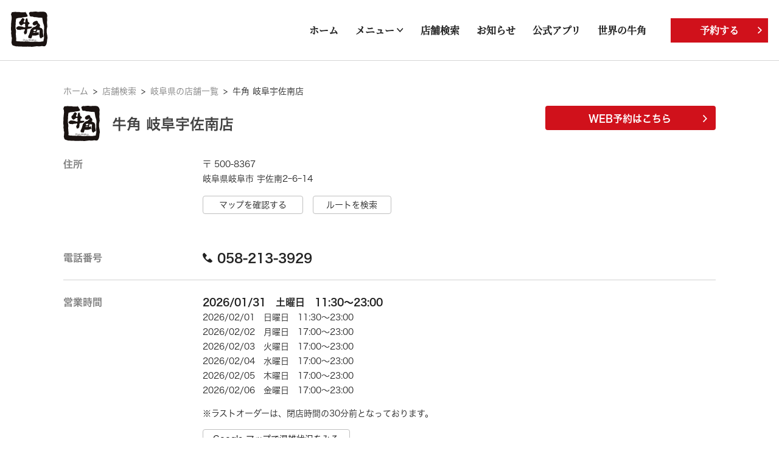

--- FILE ---
content_type: text/html; charset=UTF-8
request_url: https://map.reins.co.jp/gyukaku/detail/582133929
body_size: 6813
content:
<!DOCTYPE html>
<html lang="ja">
<head>
    <meta charset="UTF-8">
    <meta http-equiv="X-UA-Compatible" content="IE=edge">
    <meta name="viewport" content="width=device-width, initial-scale=1, maximum-scale=1">
        <meta http-equiv="Content-Security-Policy" content="script-src * 'self' 'unsafe-inline' 'unsafe-eval' https://www.google-analytics.com https://ssl.google-analytics.com https://*.googleapis.com https://*.gstatic.com *.google.com https://*.ggpht.com *.googleusercontent.com blob: data: https://maps.googleapis.com; img-src * 'self' https://*.googleapis.com https://*.gstatic.com *.google.com *.googleusercontent.com data: https://www.google-analytics.com blob: https://maps.gstatic.com https://maps.googleapis.com; frame-src * *.google.com; connect-src * 'self' https://*.googleapis.com *.google.com https://*.gstatic.com https://www.google-analytics.com data: blob: https://maps.googleapis.com; font-src * https://fonts.gstatic.com 'self' data:; style-src * 'self' 'unsafe-inline' https://fonts.googleapis.com https://maps.googleapis.com; worker-src blob:;" />
    <title>【公式】牛角 岐阜宇佐南店 | 焼肉なら「牛角」</title>
<meta name="title" content="【公式】牛角 岐阜宇佐南店 | 焼肉なら「牛角」">
<meta name="description" content="牛角 岐阜宇佐南店 公式ページの最新情報です。営業時間・定休日や支払い方法、メニューや予約情報、電話番号などを掲載中。デリバリーのご注文もOKです。">
<meta name="keywords" content="牛角 岐阜宇佐南店,店舗検索">
<meta property="og:title" content="【公式】牛角 岐阜宇佐南店 | 焼肉なら「牛角」">
<meta property="og:description" content="牛角 岐阜宇佐南店 公式ページの最新情報です。営業時間・定休日や支払い方法、メニューや予約情報、電話番号などを掲載中。デリバリーのご注文もOKです。">
<meta property="og:type" content="website">
<meta property="og:image" content="https://canlyhp.s3.ap-northeast-1.amazonaws.com/images/reins/gyukaku_ogp.png">
<link rel="icon" type="image/png" href="https://canlyhp.s3.ap-northeast-1.amazonaws.com/株式会社レインズインターナショナル/general/牛角.ico" />


<link rel="apple-touch-icon" sizes="180x180" href="https://canlyhp.s3.ap-northeast-1.amazonaws.com/apple-touch-icons/牛角.png">
<link rel="apple-touch-icon" sizes="120x120" href="https://canlyhp.s3.ap-northeast-1.amazonaws.com/apple-touch-icons/牛角.png">
<link rel="apple-touch-icon" sizes="167x167" href="https://canlyhp.s3.ap-northeast-1.amazonaws.com/apple-touch-icons/牛角.png">
<link rel="apple-touch-icon" sizes="152x152" href="https://canlyhp.s3.ap-northeast-1.amazonaws.com/apple-touch-icons/牛角.png">
        <link href="/css/gyu/app.css?id=9ea183fdb5ae53ec53de" rel="preload" as="style" onload="this.rel='stylesheet'">
    <noscript>
        <link rel="stylesheet" href="/css/gyu/app.css?id=9ea183fdb5ae53ec53de">
    </noscript>
        <script type="application/ld+json">
        [{"@context":"https:\/\/schema.org","@type":"LocalBusiness","@id":"https:\/\/map.reins.co.jp\/gyukaku\/detail\/582133929","name":"\u725b\u89d2 \u5c90\u961c\u5b87\u4f50\u5357\u5e97","image":[null],"address":{"@type":"PostalAddress","addressCountry":"JP","postalCode":"500-8367","addressRegion":"\u5c90\u961c\u770c","addressLocality":"\u5c90\u961c\u5e02","streetAddress":"\u5b87\u4f50\u53572\uff706\uff7014"},"geo":{"@type":"GeoCoordinates","latitude":35.39403228,"longitude":136.7343406},"url":"https:\/\/map.reins.co.jp","telephone":"058-213-3929"},{"@context":"https:\/\/schema.org","@type":"BreadcrumbList","itemListElement":[{"@type":"ListItem","position":1,"name":"\u30db\u30fc\u30e0","item":"https:\/\/www.gyukaku.ne.jp\/"},{"@type":"ListItem","position":2,"name":"\u5e97\u8217\u691c\u7d22","item":"https:\/\/map.reins.co.jp\/gyukaku"},{"@type":"ListItem","position":3,"name":"\u5c90\u961c\u770c\u5e97\u8217\u4e00\u89a7","item":"https:\/\/map.reins.co.jp\/gyukaku\/gifu"},{"@type":"ListItem","position":4,"name":"\u725b\u89d2 \u5c90\u961c\u5b87\u4f50\u5357\u5e97","item":"https:\/\/map.reins.co.jp\/gyukaku\/detail\/582133929"},{"@type":"ListItem","position":5,"name":"\u30a4\u30d9\u30f3\u30c8\u4e00\u89a7","item":"https:\/\/map.reins.co.jp\/gyukaku\/detail\/582133929\/notice"}]}]
    </script>
        <link rel="stylesheet" href="/css/gyu/pages/store_detail.css?id=f73bce48da977c0ac433">
            <!-- Google tag (gtag.js) -->
        <script async src="https://www.googletagmanager.com/gtag/js?id=UA-162272572-11"></script>
        <script>
          window.dataLayer = window.dataLayer || [];
          function gtag(){dataLayer.push(arguments);}
          gtag('js', new Date());

          gtag('config', 'UA-162272572-11');
        </script>
        <!-- Google Tag Manager -->
        <script>
            (function(w, d, s, l, i) {
                w[l] = w[l] || [];
                w[l].push({
                    'gtm.start': new Date().getTime(),
                    event: 'gtm.js'
                });
                var f = d.getElementsByTagName(s)[0],
                    j = d.createElement(s),
                    dl = l != 'dataLayer' ? '&l=' + l : '';
                j.async = true;
                j.src =
                    'https://www.googletagmanager.com/gtm.js?id=' + i + dl;
                f.parentNode.insertBefore(j, f);
            })(window, document, 'script', 'dataLayer', 'GTM-KLX37KC');
        </script>
        <!-- End Google Tag Manager -->
    </head>
<body class="page-store ">
    <!-- Google Tag Manager (noscript) -->
    <noscript>
        <iframe src="https://www.googletagmanager.com/ns.html?id=GTM-KLX37KC"
            height="0" width="0" style="display:none;visibility:hidden">
        </iframe>
    </noscript>
    <!-- End Google Tag Manager (noscript) -->
    <input type="hidden" id="isWebView" value="">
    <header id="masterHeader" class="position-fixed-custom ">
    <div class="masterHeader__sp-nav">
        <input type="checkbox" id="hamburger-check" hidden>
        <label for="hamburger-check" class="hamburger"><span></span></label>
        <nav class="nav-content">
            <a href="https://www.gyukaku.ne.jp/">ホーム</a>
            <div class="nav-content__menu">
                <input type="checkbox" id="dropdownCheck" hidden>
                <label for="" class="nav-content__menu__header">
                    <a href="https://www.gyukaku.ne.jp/menu/">メニュー</a>
                    <label for="dropdownCheck">
                        <div class="plus"></div>
                    </label>
                </label>
                <ul>
                    <li><a href="https://www.gyukaku.ne.jp/menu/menu-tabehoudai.php">⾷べ放題</a></li>
                    <li><a href="https://www.gyukaku.ne.jp/menu/menu-niku.php">⾁</a></li>
                    <li><a href="https://www.gyukaku.ne.jp/menu/menu-salad.php">サラダ</a></li>
                    <li><a href="https://www.gyukaku.ne.jp/menu/menu-ippin.php">一品・七輪おつまみ・海鮮</a></li>
                    <li><a href="https://www.gyukaku.ne.jp/menu/menu-dessert.php">デザート</a></li>
                    <li><a href="https://www.gyukaku.ne.jp/menu/menu-drink.php">ドリンク＆飲み放題</a></li>
                    <li><a href="https://www.gyukaku.ne.jp/menu/menu-kids.php">お⼦様向け</a></li>
                    <li><a href="https://www.gyukaku.ne.jp/menu/menu-menmeshi.php">飯・スープ・麺</a></li>
                </ul>
            </div>
            <a href="https://map.reins.co.jp/gyukaku">店舗検索</a>
            <a href="https://www.gyukaku.ne.jp/news/">お知らせ</a>
            <a href="https://www.gyukaku.ne.jp//appli.php">公式アプリ</a>
            <a href="https://www.gyukaku.ne.jp//world.php">世界の牛角</a>
            <a href="https://www.gyukaku.ne.jp/menu/information.php">産地・アレルギー情報</a>
        </nav>
    </div>
    <div class="masterHeader__logo">
        <a href="https://www.gyukaku.ne.jp/">
            <img src="https://map.reins.co.jp/svg/partials/header/company_logo.svg" alt="company_logo">
        </a>
    </div>
    <div class="masterHeader__pc-right">
        <div class="masterHeader__link">
            <a href="https://www.gyukaku.ne.jp/">ホーム</a>
            <a class="menu-down" href="https://www.gyukaku.ne.jp/menu/" rel="noopenner">
                メニュー
            </a>
            <img class="arrow-down mb-0 ml-1" src="https://map.reins.co.jp/svg/partials/header/arrow_down.svg" alt="arrow">
            <a href="https://map.reins.co.jp/gyukaku" target="_blank">店舗検索</a>
            <a href="https://www.gyukaku.ne.jp/news/">お知らせ</a>
            <a href="https://www.gyukaku.ne.jp/appli.php">公式アプリ</a>
            <a href="https://www.gyukaku.ne.jp/world.php">世界の牛角</a>
        </div>
        <a class="masterHeader__reserve" href="https://map.reins.co.jp/gyukaku">
            <div class="masterHeader__reserve__text-box">
                予約する
                <img src="https://map.reins.co.jp/svg/partials/header/arrow_right.svg" alt="arrow">
            </div>
        </a>
    </div>
    <a class="masterHeader__sp-store-search" href="/gyukaku">
        <div class="masterHeader__reserve__text-box">
            予約する
            <img src="https://map.reins.co.jp/svg/partials/header/arrow_right.svg" alt="arrow">
        </div>
    </a>
    
    <div class="sm:hidden md:hidden hidden" id="pc-menu">
        <div class="flex-menu">
            <div>
                <div class="menu-title"><a href="https://www.gyukaku.ne.jp/menu/menu-tabehoudai.php">食べ放題</a></div>
                <div class="menu-item"><a href="https://www.gyukaku.ne.jp/menu/menu-tabehoudai.php">食べ放題一覧</a></div>
                <div class="menu-item"><a href="https://www.gyukaku.ne.jp/menu/tabehoudai-detail.php?course-1">満足コース</a></div>
                <div class="menu-item"><a href="https://www.gyukaku.ne.jp/menu/tabehoudai-detail.php?course-2">牛角コース</a></div>
                <div class="menu-item"><a href="https://www.gyukaku.ne.jp/menu/tabehoudai-detail.php?course-3">堪能コース</a></div>
            </div>
            <div>
                <div class="menu-title"><a href="https://www.gyukaku.ne.jp/menu/menu-niku.php">肉</a></div>
                <div class="menu-item"><a href="https://www.gyukaku.ne.jp/menu/menu-niku.php">肉一覧</a></div>
                <div class="menu-item"><a href="https://www.gyukaku.ne.jp/menu/menu-niku.php">カルビ</a></div>
                <div class="menu-item"><a href="https://www.gyukaku.ne.jp/menu/menu-niku.php">黒毛和牛</a></div>
                <div class="menu-item"><a href="https://www.gyukaku.ne.jp/menu/menu-niku.php">ハラミ</a></div>
                <div class="menu-item"><a href="https://www.gyukaku.ne.jp/menu/menu-niku.php">タン</a></div>
                <div class="menu-item"><a href="https://www.gyukaku.ne.jp/menu/menu-niku.php">ホルモン</a></div>
                <div class="menu-item"><a href="https://www.gyukaku.ne.jp/menu/menu-niku.php">ロース・鴨</a></div>
                <div class="menu-item"><a href="https://www.gyukaku.ne.jp/menu/menu-niku.php">豚肉</a></div>
                <div class="menu-item"><a href="https://www.gyukaku.ne.jp/menu/menu-niku.php">鶏肉</a></div>
                <div class="menu-item"><a href="https://www.gyukaku.ne.jp/menu/menu-niku.php">盛り合わせ</a></div>
                <div class="menu-item"><a href="https://www.gyukaku.ne.jp/menu/menu-niku.php">創作焼肉</a></div>
            </div>
            <div>
                <div class="menu-title"><a href="https://www.gyukaku.ne.jp/menu/menu-salad.php">サラダ</a></div>
                <div class="menu-col">
                    <div class="menu-item"><a href="https://www.gyukaku.ne.jp/menu/menu-salad.php">サラダ一覧</a></div>
                    <div class="menu-item"><a href="https://www.gyukaku.ne.jp/menu/menu-salad.php">チョレギサラダ</a></div>
                    <div class="menu-item"><a href="https://www.gyukaku.ne.jp/menu/menu-salad.php">シーザーサラダ</a></div>
                    <div class="menu-item"><a href="https://www.gyukaku.ne.jp/menu/menu-salad.php">サンチュセット</a></div>
                </div>
            </div>
            <div>
                <div class="menu-title"><a href="https://www.gyukaku.ne.jp/menu/menu-ippin.php">一品・七輪おつまみ・海鮮</a></div>
                <div class="flex">
                    <div class="menu-col">
                        <div class="menu-item"><a href="https://www.gyukaku.ne.jp/menu/menu-ippin.php">一品・七輪おつまみ・海鮮一覧</a></div>
                        <div class="menu-item"><a href="https://www.gyukaku.ne.jp/menu/menu-ippin.php">サクラユッケ</a></div>
                        <div class="menu-item"><a href="https://www.gyukaku.ne.jp/menu/menu-ippin.php">塩キャベツ</a></div>
                        <div class="menu-item"><a href="https://www.gyukaku.ne.jp/menu/menu-ippin.php">辛もやし</a></div>
                        <div class="menu-item"><a href="https://www.gyukaku.ne.jp/menu/menu-ippin.php">たたきキュウリ</a></div>
                        <div class="menu-item"><a href="https://www.gyukaku.ne.jp/menu/menu-ippin.php">温玉やっこ</a></div>
                        <div class="menu-item"><a href="https://www.gyukaku.ne.jp/menu/menu-ippin.php">牛角キムチ</a></div>
                        <div class="menu-item"><a href="https://www.gyukaku.ne.jp/menu/menu-ippin.php">かくてき</a></div>
                        <div class="menu-item"><a href="https://www.gyukaku.ne.jp/menu/menu-ippin.php">キムチ2種</a></div>
                        <div class="menu-item"><a href="https://www.gyukaku.ne.jp/menu/menu-ippin.php">キムチ3種</a></div>
                        <div class="menu-item4px"><a href="https://www.gyukaku.ne.jp/menu/menu-ippin.php">トマトナムル</a></div>
                    </div>
                    <div class="menu-col">
                        <div class="menu-item"><a href="https://www.gyukaku.ne.jp/menu/menu-ippin.php">韓国海苔</a></div>
                        <div class="menu-item"><a href="https://www.gyukaku.ne.jp/menu/menu-ippin.php">枝豆</a></div>
                    </div>
                </div>
            </div>
            <div>
                <div class="menu-title"><a href="https://www.gyukaku.ne.jp/menu/menu-menmeshi.php">飯・スープ・麺</a></div>
                <div class="flex">
                    <div class="menu-col">
                        <div class="menu-item"><a href="https://www.gyukaku.ne.jp/menu/menu-menmeshi.php">飯・スープ・麺一覧</a></div>
                        <div class="menu-item"><a href="https://www.gyukaku.ne.jp/menu/menu-menmeshi.php">カルビ専用ごはん</a></div>
                        <div class="menu-item"><a href="https://www.gyukaku.ne.jp/menu/menu-menmeshi.php">ねぎたまごはん</a></div>
                        <div class="menu-item"><a href="https://www.gyukaku.ne.jp/menu/menu-menmeshi.php">ごはん</a></div>
                        <div class="menu-item"><a href="https://www.gyukaku.ne.jp/menu/menu-menmeshi.php">ミニビビンバ</a></div>
                        <div class="menu-item"><a href="https://www.gyukaku.ne.jp/menu/menu-menmeshi.php">たまごクッパ</a></div>
                        <div class="menu-item"><a href="https://www.gyukaku.ne.jp/menu/menu-menmeshi.php">ユッケジャンクッパ</a></div>
                        <div class="menu-item"><a href="https://www.gyukaku.ne.jp/menu/menu-menmeshi.php">石焼きビビンバ</a></div>
                        <div class="menu-item"><a href="https://www.gyukaku.ne.jp/menu/menu-menmeshi.php">豆腐チゲ</a></div>
                        <div class="menu-item"><a href="https://www.gyukaku.ne.jp/menu/menu-menmeshi.php">ユッケジャンスープ</a></div>
                        <div class="menu-item"><a href="https://www.gyukaku.ne.jp/menu/menu-menmeshi.php">たまごスープ</a></div>
                    </div>
                    <div class="menu-col">
                        <div class="menu-item"><a href="https://www.gyukaku.ne.jp/menu/menu-menmeshi.php">わかめスープ</a></div>
                        <div class="menu-item"><a href="https://www.gyukaku.ne.jp/menu/menu-menmeshi.php">ネギ塩ラーメン</a></div>
                        <div class="menu-item"><a href="https://www.gyukaku.ne.jp/menu/menu-menmeshi.php">ウマから麺</a></div>
                        <div class="menu-item"><a href="https://www.gyukaku.ne.jp/menu/menu-menmeshi.php">牛角冷麺</a></div>
                        <div class="menu-item"><a href="https://www.gyukaku.ne.jp/menu/menu-menmeshi.php">梅しそ冷麺</a></div>
                    </div>
                </div>
            </div>
            <div>
                <div class="menu-right"><a href="https://www.gyukaku.ne.jp/menu/menu-dessert.php">デザート</a></div>
                <div class="menu-right"><a href="https://www.gyukaku.ne.jp/menu/menu-drink.php">ドリンク＆飲み放題</a></div>
                <div class="menu-right"><a href="https://www.gyukaku.ne.jp/menu/menu-kids.php">お子様向け</a></div>
            </div>
        </div>
    </div>
</header>
            <main id="mainContainer">
        <header class="store-detail__header">
    <div class="breadcrumb-container">
        <div class="breadcrumb-container__pc">
            <a href="https://www.gyukaku.ne.jp/">ホーム</a><span>></span>
            <a href="/gyukaku"
               id="searchTopUrl"
               url-index="/gyukaku">店舗検索</a><span>></span>
            <a id="searchMapUrl"
                href="/gyukaku/map?prefecture=gifu"
                url-index="/gyukaku/map?prefecture=gifu"
                class="d-none">
                地図検索
            </a>
            <a id="searchListUrl"
                href="/gyukaku/gifu"
                url-index="/gyukaku/gifu"
                class="">
                岐阜県の店舗一覧
            </a>
            <span>></span>
            <span>牛角 岐阜宇佐南店</span>
        </div>
        <div class="breadcrumb-container__sp">
            <img src="https://map.reins.co.jp/svg/post/polygon_39.svg" alt="">
                        <a href="/gyukaku">店舗検索トップへ戻る</a>
        </div>
    </div>
        <div class="page-title">
        <div class="page-title__left">
            <div class="store_info">
                <div class="store__img">
                    <img src="https://map.reins.co.jp/svg/partials/header/company_logo.svg" alt="store_image">
                </div>
                <span class="store__name">牛角 岐阜宇佐南店</span>
            </div>
            <div class="hp_store_guide mt-2"></div>
            
            <div class="content-item address">
    <div class="content-item__left mt-0">
                    <div class="content-name content-name--pc">住所</div>
            <div class="content-name content-name--sp">住所</div>
            </div>
    <div class="content-item__right">
        <div class="address__detail">
                    <meta name="format-detection" content="telephone=no">
                                            <div class="address__detail__postal-code">〒 500-8367</div>
                                                                <div class="address__detail__index_container">
                            <div class="address__detail__index">
                                                                                                                                                        岐阜県岐阜市
                                                                                                                                                                                        宇佐南2ｰ6ｰ14
                                                                                                </div>
                        </div>
                                    </div>
                <div class="address__btn-container">
                    <a class="check-map-btn" href="https://www.google.com/maps/search/?api=1&amp;query=%E7%89%9B%E8%A7%92+%E5%B2%90%E9%98%9C%E5%AE%87%E4%BD%90%E5%8D%97%E5%BA%97%2C%E5%B2%90%E9%98%9C%E7%9C%8C+%E5%B2%90%E9%98%9C%E5%B8%82&amp;hl=ja" rel="noopener" target="_blank">
                        マップを確認する
                    </a>
                    <a class="find-route-btn" href="https://www.google.com/maps/place/?daddr=牛角 岐阜宇佐南店&amp;hl=ja" rel="noopener" target="_blank">
                        ルートを検索
                    </a>
                </div>
    </div>
</div>
        </div>
                    <a href="https://booking.ebica.jp/webrsv/search/e014083601/32337?isfixshop=true" class="store_name_btn" target="_blank" rel="noreferrer">
                WEB予約はこちら
                <img src="https://map.reins.co.jp/svg/partials/header/arrow_right.svg" alt="arrow">
            </a>
            </div>
</header>
        <section class="store-detail__content">
    
    <div class="content-item reservation">
    <div class="content-item__left mt-0">
                    <div class="content-name content-name--pc">電話番号</div>
            <div class="content-name content-name--sp">電話番号</div>
            </div>
    <div class="content-item__right">
        <a class="reservation__phone" href="tel:058-213-3929" onclick="ga('send','event','click','tel-tap','footer');">
                <img class="reservation__phone__icon" src="https://map.reins.co.jp/svg/phone.svg" alt="phone">
                058-213-3929
            </a>
    </div>
</div>
    
    <div class="content-item business-hour">
    <div class="content-item__left mt-0">
                    <div class="content-name">営業時間</div>
            </div>
    <div class="content-item__right">
        <div class="business-hour__detail">
                                            <span class="business-hour__today">
                            2026/01/31　土曜日　11:30～23:00
                        </span><br>
                                            <span class="">
                            2026/02/01　日曜日　11:30～23:00
                        </span><br>
                                            <span class="">
                            2026/02/02　月曜日　17:00～23:00
                        </span><br>
                                            <span class="">
                            2026/02/03　火曜日　17:00～23:00
                        </span><br>
                                            <span class="">
                            2026/02/04　水曜日　17:00～23:00
                        </span><br>
                                            <span class="">
                            2026/02/05　木曜日　17:00～23:00
                        </span><br>
                                            <span class="">
                            2026/02/06　金曜日　17:00～23:00
                        </span><br>
                                    </div>
                                        <div class="business-hour__remark ">※ラストオーダーは、閉店時間の30分前となっております。</div>
                <a class="business-hour__google" href="https://www.google.com/maps/search/?api=1&amp;query=%E7%89%9B%E8%A7%92+%E5%B2%90%E9%98%9C%E5%AE%87%E4%BD%90%E5%8D%97%E5%BA%97%2C%E5%B2%90%E9%98%9C%E7%9C%8C+%E5%B2%90%E9%98%9C%E5%B8%82&amp;hl=ja" target="_blank" rel="noopener">Google マップで混雑状況をみる</a>
    </div>
</div>
    
        
        
        
            <div class="content-item menu mg-top-bottom-auto">
    <div class="content-item__left mt-0">
                    <div class="content-name">メニュー</div>
            </div>
    <div class="content-item__right">
        <div class="menu__list">
                                    <div class="menu__item">
                                                <div class="menu__item__name">
                            <a href="javascript:void(0)"  rel="noreferrer">〔休日ランチ〕通常メニュー</a>
                        </div>
                        <img src="https://map.reins.co.jp/svg/path_3613.svg" alt="">
                    </div>
                                    <div class="menu__item">
                                                <div class="menu__item__name">
                            <a href="javascript:void(0)"  rel="noreferrer">〔休日ランチ〕ランチ食べ放題</a>
                        </div>
                        <img src="https://map.reins.co.jp/svg/path_3613.svg" alt="">
                    </div>
                                    <div class="menu__item">
                                                <div class="menu__item__name">
                            <a href="javascript:void(0)"  rel="noreferrer">〔休日ランチ〕焼肉定食</a>
                        </div>
                        <img src="https://map.reins.co.jp/svg/path_3613.svg" alt="">
                    </div>
                                    <div class="menu__item">
                                                    <img class="menu__item__icon" src="https://canlyhp.s3-ap-northeast-1.amazonaws.com/images/2025102268f887e6512edDD18249401001_デザート食べ放題用シール_日本語用_ol.jpg" alt="デザート食べ放題">
                                                <div class="menu__item__name">
                            <a href="javascript:void(0)"  rel="noreferrer">デザート食べ放題</a>
                        </div>
                        <img src="https://map.reins.co.jp/svg/path_3613.svg" alt="">
                    </div>
                            </div>
    </div>
</div>
        
        
            <div class="content-item service mg-top-bottom-auto">
    <div class="content-item__left mt-0">
                    <div class="content-name">設備・
サービス</div>
            </div>
    <div class="content-item__right">
        <div class="service__list">
                                    <div class="service__item">
                                                    <img class="service__item__icon" src="https://canlyhp.s3-ap-northeast-1.amazonaws.com/images/2024121167592e0d4ebcbお子様備品あり.jpg" alt="お子様用備品あり">
                                                <div class="service__item__name">
                            <a href="javascript:void(0)"  rel="noreferrer">お子様用備品あり</a>
                        </div>
                        <img src="https://map.reins.co.jp/svg/path_3613.svg" alt="">
                    </div>
                            </div>
    </div>
</div>
        
            <div class="content-item notes">
    <div class="content-item__left mt-0">
                    <div class="content-name">備考</div>
            </div>
    <div class="content-item__right">
        <div class="note__detail">
                <span class="pre-line-base">駐車場：あり
座席数：84席</span>
            </div>
    </div>
</div>
    </section>
    </main>
    <section id="detailMap" class="store-detail__map ">
    <iframe width="100%" height="100%" frameborder="0" style="border:0; min-height: 400px"
            src="https://www.google.com/maps/embed/v1/place?key=AIzaSyAXtjdzo0UfIqt0_Po6DVUyrAUAA4vNHAc&amp;q=%E7%89%9B%E8%A7%92+%E5%B2%90%E9%98%9C%E5%AE%87%E4%BD%90%E5%8D%97%E5%BA%97%2C%E5%B2%90%E9%98%9C%E7%9C%8C+%E5%B2%90%E9%98%9C%E5%B8%82&amp;language=ja"
            allowfullscreen title="store map">
    </iframe>
    <a class="store-detail__map__link" href="https://www.google.com/maps/search/?api=1&amp;query=%E7%89%9B%E8%A7%92+%E5%B2%90%E9%98%9C%E5%AE%87%E4%BD%90%E5%8D%97%E5%BA%97%2C%E5%B2%90%E9%98%9C%E7%9C%8C+%E5%B2%90%E9%98%9C%E5%B8%82&amp;hl=ja" target="_blank" rel="noopener">Googleマップでみる<svg xmlns="http://www.w3.org/2000/svg" width="6" height="7.5" viewBox="0 0 6 7.5"><path id="Polygon_39" data-name="Polygon 39" d="M3.75,0,7.5,6H0Z" transform="translate(6) rotate(90)" fill="#bc0d19" /></svg>
    </a>
</section>
        <footer id="masterFooter" class="">
    <div class="to-pagetop ">
    <a class="opacity-toggle-100" href="#top"><img src="https://map.reins.co.jp/svg/partials/to_top_page/arrow_up.svg" alt="arrow_up">TOP</a>
</div>
    <img class="masterFooter__buffalo" src="https://map.reins.co.jp/svg/partials/footer/buffalo.svg" alt="buffalo" />
    <div class="masterFooter__container">
        <div class="masterFooter__left">
            <div class="masterFooter__company-logo">
                <img src="https://canlyhp.s3.ap-northeast-1.amazonaws.com/株式会社レインズインターナショナル/general/gyu_footer_logo.png" alt="company_logo">
            </div>
            <div class="masterFooter__text">牛角の最新情報をお知らせ！</div>
            <div class="masterFooter__sns">
                <div class="masterFooter__sns--fb">
                    <a href="https://www.facebook.com/gyukaku29" target="_blank" rel="noopenner">
                        <img class="masterFooter__sns--extra-padding"
                            src="https://map.reins.co.jp/svg/partials/footer/facebook.png" alt="facebook">
                    </a>
                </div>
                <div class="masterFooter__sns--tw">
                    <a href="https://twitter.com/gyukaku29" target="_blank" rel="noopenner">
                        <img class="masterFooter__sns--extra-padding"
                            src="https://map.reins.co.jp/svg/partials/footer/twitter.png" alt="twitter">
                    </a>
                </div>
                <div class="masterFooter__sns--ins">
                    <a href="https://www.instagram.com/gyukaku_official/" target="_blank" rel="noopenner">
                        <img class="masterFooter__sns--extra-padding"
                            src="https://map.reins.co.jp/svg/partials/footer/instagram.png" alt="instagram">
                    </a>
                </div>
                <div class="masterFooter__sns--line">
                    <a href="https://line.naver.jp/ti/p/%23gyukaku" target="_blank" rel="noopenner">
                        <img src="https://map.reins.co.jp/svg/partials/footer/line.png" alt="line">
                    </a>
                </div>
                <div class="masterFooter__sns--yt">
                    <a href="https://www.youtube.com/channel/UCfqdwJNkrCHzPGxTegM_aWw" target="_blank" rel="noopenner">
                        <img src="https://map.reins.co.jp/svg/partials/footer/youtube.png" alt="youtube">
                    </a>
                </div>
                <div class="masterFooter__sns--tik">
                    <a href="https://www.tiktok.com/@gyukaku_official" target="_blank" rel="noopenner">
                        <img class="masterFooter__sns--extra-padding"
                            src="https://map.reins.co.jp/svg/partials/footer/tiktok.png" alt="tiktok">
                    </a>
                </div>
            </div>
        </div>
        <div class="masterFooter__right">
            <div class="masterFooter__column">
                <div class="masterFooter__column__heading"><a href="https://www.gyukaku.ne.jp/menu/">メニュー</a></div>
                <ul>
                    <li><span class="triangle"></span><a
                            href="https://www.gyukaku.ne.jp/menu/menu-tabehoudai.php">食べ放題</a></li>
                    <li><span class="triangle"></span><a href="https://www.gyukaku.ne.jp/menu/menu-niku.php">肉</a>
                    </li>
                    <li><span class="triangle"></span><a
                            href="https://www.gyukaku.ne.jp/menu/menu-salad.php">サラダ</a></li>
                    <li><span class="triangle"></span><a
                            href="https://www.gyukaku.ne.jp/menu/menu-ippin.php">一品・七輪おつまみ・海鮮</a></li>
                    <li><span class="triangle"></span><a
                            href="https://www.gyukaku.ne.jp/menu/menu-dessert.php">デザート</a></li>
                    <li><span class="triangle"></span><a
                            href="https://www.gyukaku.ne.jp/menu/menu-drink.php">ドリンク＆飲み放題</a></li>
                    <li><span class="triangle"></span><a
                            href="https://www.gyukaku.ne.jp/menu/menu-kids.php">お子様向け</a></li>
                    <li><span class="triangle"></span><a
                            href="https://www.gyukaku.ne.jp/menu/menu-menmeshi.php">飯・スープ・麺</a></li>
                </ul>
                <div class="masterFooter__column__separator d-none--pc--mini--screen">
                    <div class="masterFooter__column__heading "><a href="https://map.reins.co.jp/gyukaku"
                            target="_blank" rel="noopenner">店舗検索</a></div>
                    <ul>
                        <li><span class="triangle"></span><a href="https://www.gyukaku.ne.jp/world/">海外店舗一覧</a>
                        </li>
                    </ul>
                </div>
            </div>
            <div class="masterFooter__column masterFooter__column--pc">
                <div>
                    <a class="masterFooter__column__heading" href="https://www.gyukaku.ne.jp/appli.php">公式アプリ</a>
                    <a class="masterFooter__column__heading" href="https://www.gyukaku.ne.jp/news/">お知らせ</a>
                    <a class="masterFooter__column__heading" href="https://www.reins.co.jp/brands/">展開ブランド</a>
                    <a class="masterFooter__column__heading"
                        href="https://www.gyukaku.ne.jp/security_safety?app_target=_blank/">安全に関する取り組み</a>
                    <a class="masterFooter__column__heading"
                        href="https://www.gyukaku.ne.jp/payments.php">各種決済サービス</a>
                </div>
                <div class="masterFooter__column__separator">
                    <div class="masterFooter__column__heading "><a href="https://map.reins.co.jp/gyukaku"
                            target="_blank" rel="noopenner">店舗検索</a></div>
                    <ul>
                        <li><span class="triangle"></span><a href="https://www.gyukaku.ne.jp/world/">海外店舗一覧</a>
                        </li>
                    </ul>
                </div>
            </div>
            <div class="masterFooter__column">
                <div class="d-none--pc--mini--screen">
                    <a class="masterFooter__column__heading"
                        href="https://www.gyukaku.ne.jp/appli.php">公式アプリ</a>
                    <a class="masterFooter__column__heading" href="https://www.gyukaku.ne.jp/news/">お知らせ</a>
                    <a class="masterFooter__column__heading"
                        href="https://www.reins.co.jp/brands/">展開ブランド</a>
                    <a class="masterFooter__column__heading"
                        href="https://www.gyukaku.ne.jp/security_safety?app_target=_blank/">安全に関する取り組み</a>
                    <a class="masterFooter__column__heading"
                        href="https://www.gyukaku.ne.jp/payments.php">各種決済サービス</a>
                </div>
                <div class="masterFooter__column__separator">
                    <a class="masterFooter__column__heading " href="https://www.reins.co.jp/reference/voice/"
                        target="_blank" rel="noopenner">運営会社へのお問い合わせ</a>
                    <a class="masterFooter__column__heading" href="https://www.gyukaku.ne.jp/media.php">取材依頼</a>
                    <a class="masterFooter__column__heading" href="https://www.reins.co.jp/fc/"
                        target="_blank" rel="noopenner">加盟店募集</a>
                </div>
                <div class="masterFooter__column__separator">
                    <a class="masterFooter__column__heading"
                        href="https://www.gyukaku.ne.jp/t-campaign.php">Tpointについて</a>
                    <a class="masterFooter__column__heading" href="https://gyukaku-partner.jp/brand-jobfind/"
                        target="_blank" rel="noopenner">アルバイト募集</a>
                    <a class="masterFooter__column__heading " href="https://www.reins.co.jp/privacy/"
                        target="_blank" rel="noopenner">プライバシーポリシー</a>
                    <a class="masterFooter__column__heading" href="https://www.reins.co.jp/" target="_blank"
                        rel="noopenner">運営会社について</a>
                    <a class="masterHeader__sp-store-search" href="https://map.reins.co.jp/gyukaku">
                        <div class="masterHeader__reserve__text-box">
                            予約する
                            <img src="https://map.reins.co.jp/svg/partials/header/arrow_right.svg" alt="arrow">
                        </div>
                    </a>
                </div>
            </div>
        </div>
    </div>
</footer>
    <div class="reservation__footer--sp">
    <div class="reservation__main--sp">
                <div class="reservation__main--sp__btn-container ">
                            <a href="tel:058-213-3929" onclick="ga('send','event','click','tel-tap','footer');"
                    class="reservation__app-btn mr__12px--custom">
                    電話する
                </a>
                                        <a href="https://booking.ebica.jp/webrsv/search/e014083601/32337?isfixshop=true" class="reservation__web-btn" target="_blank" rel="noreferrer">
                    WEB予約はこちら
                </a>
                    </div>
    </div>
</div>
    <!-- Modal -->
    <div class="modal fade" id="reservationSiteModal" tabindex="-1" role="dialog" aria-labelledby="reservationSiteModalTitle" aria-hidden="true">
    <div class="modal-dialog modal-dialog-centered" role="document">
        <div class="modal-content">
            <div class="modal-header">
                <button type="button" class="close" data-dismiss="modal" aria-label="Close">
                    <span aria-hidden="true">&times;</span>
                </button>
            </div>
            <div class="modal-body">
                <h3>予約サービスを選択</h3>
                <div class="reservations"></div>
            </div>
        </div>
    </div>
</div>
    <script src="/js/gyu/app.js?id=732409d85283f2296812"></script>
        <script src="/js/gyu/pages/store_detail.js?id=bbf54651023d88fc21f5"></script>
</body>
</html>


--- FILE ---
content_type: text/css
request_url: https://map.reins.co.jp/css/gyu/pages/store_detail.css?id=f73bce48da977c0ac433
body_size: 3499
content:
@-webkit-keyframes opacity-sp{0%{opacity:1}25%{opacity:.5}50%{opacity:.5}75%{opacity:.5}to{opacity:1}}@keyframes opacity-sp{0%{opacity:1}25%{opacity:.5}50%{opacity:.5}75%{opacity:.5}to{opacity:1}}@media screen and (min-width:768px){#mainContainer{margin:38px auto 0;width:95%;max-width:1072px}.store-detail__header{margin-top:38px}.store-detail__header .page-title__left{flex:1}.store-detail__header .page-title__right{display:flex;flex-direction:column;gap:12px}.store-detail__header .page-title .store_name_btn{margin-left:8px}.store-detail__content{margin-top:60px}.store-detail__map{width:95%;max-width:1072px}.store-detail__map:after{content:"";clear:both;display:table}.store-detail__map .store-detail__map__link{width:-webkit-fit-content;width:-moz-fit-content;width:fit-content;transition:opacity .2s ease;margin:11px auto 0;display:flex!important;align-items:center;color:#d0111b;justify-content:center}}@media screen and (min-width:768px) and (hover:hover){.store-detail__map .store-detail__map__link:hover{opacity:.5}}@media screen and (min-width:768px) and (hover:none){.store-detail__map .store-detail__map__link:hover{-webkit-animation-name:opacity-sp;animation-name:opacity-sp;-webkit-animation-duration:.5s;animation-duration:.5s}}@media screen and (min-width:768px){.store-detail__map .store-detail__map__link svg{margin-bottom:1.1px;margin-left:8px}}@media screen and (min-width:768px){.content-item{display:flex;justify-content:space-between}.content-item:not(:first-child){margin-top:24px}.content-item:not(:last-child){padding-bottom:24px}.content-item .content-item__left{width:21.3461538462%}.content-item .content-item__left .content-name{white-space:pre-line}.content-item .content-item__left .content-name--sp{display:none}.content-item .content-item__right{width:78.6538461538%;flex:1}}@media screen and (min-width:768px){.address{margin-top:60px}.address .address__detail__index_container{display:flex}.address .address__detail__index_container .address__detail__index:not(:first-child){margin-left:20px}.address .address__btn-container{margin-top:16px}.address .address__btn-container .check-map-btn{width:165px}.address .address__btn-container .find-route-btn{width:129px;margin-left:16px}}@media screen and (min-width:768px){.business-hour .business-hour__google{width:242px}}@media screen and (min-width:768px){.reservation .reservation__remark{white-space:pre-line;font:normal 14px/20px Hiragino Sans W3!important;margin-top:8px}.reservation .reservation__footer{display:flex;align-items:flex-end;margin-top:16px}.reservation .reservation__footer .reservation__delivery-btn,.reservation .reservation__footer .reservation__line-btn,.reservation .reservation__footer .reservation__main--pc .reservation__main--pc__btn{min-height:40px}.reservation .reservation__footer .reservation__main--pc{background-color:#ededed;width:300px;min-height:100px;padding:12px 16px 16px;border-radius:4px}.reservation .reservation__footer .reservation__main--pc *{font:normal 16px/24px Hiragino Sans W6;font-weight:700}.reservation .reservation__footer .reservation__main--pc .reservation__info *{color:#000}.reservation .reservation__footer .reservation__main--pc .reservation__main--pc__btn{color:#fff;background:#d0111b;border-radius:4px;cursor:pointer;-webkit-user-select:none;-moz-user-select:none;-ms-user-select:none;user-select:none;transition:opacity .2s ease;text-align:center;display:flex;justify-content:center;align-items:center;margin-top:8px;padding:7px 16px}}@media screen and (min-width:768px) and (hover:hover){.reservation .reservation__footer .reservation__main--pc .reservation__main--pc__btn:hover{opacity:.5}}@media screen and (min-width:768px) and (hover:none){.reservation .reservation__footer .reservation__main--pc .reservation__main--pc__btn:hover{-webkit-animation-name:opacity-sp;animation-name:opacity-sp;-webkit-animation-duration:.5s;animation-duration:.5s}}@media screen and (min-width:768px){.reservation .reservation__footer .reservation__extra{margin-bottom:15px;margin-left:15px}.reservation .reservation__footer .reservation__extra .reservation__delivery-btn,.reservation .reservation__footer .reservation__extra .reservation__line-btn{padding:7px 15px}.reservation .reservation__footer .reservation__extra .reservation__line-btn{width:150px}.reservation .reservation__footer .reservation__extra .reservation__delivery-btn{width:81px;margin-left:15px}}@media screen and (min-width:768px){.reservation__main--sp{display:none}}@media screen and (min-width:768px){.post .post__list{display:flex;justify-content:flex-start}.post .post__list .post__item{width:29.3398533007%;display:flex;flex-direction:column;justify-content:space-between}.post .post__list .post__item:not(:first-child){margin-left:4.8899755501%}.post .post__list .post__item .post__content .post__image{height:160px}.post .post__list .post__item .post__content .post__image--empty-external-link{margin-bottom:52px}.post .post__list .post__item .post__content .post__image .modal-images{max-height:160px}.post .post__list__page-btn{width:-webkit-fit-content;width:-moz-fit-content;width:fit-content;min-width:160px}}@media screen and (min-width:768px){.payment-method .payment-method__list{display:grid;grid-template-columns:repeat(4,1fr);grid-gap:20px}.payment-method .payment-method__list .payment-method__item{display:flex;align-items:center;width:-webkit-fit-content;width:-moz-fit-content;width:fit-content}.payment-method .payment-method__list .payment-method__item .payment-method__item__icon{width:28px;height:28px;margin-right:8px;-o-object-fit:contain;object-fit:contain}.payment-method .payment-method__list .payment-method__item .payment-method__item__name,.payment-method .payment-method__list .payment-method__item .payment-method__item__name a{font:normal 14px/16px Hiragino Sans W3}}@media screen and (min-width:768px){.takeout-delivery .takeout-delivery__list{display:grid;grid-template-columns:repeat(4,1fr);grid-gap:20px}.takeout-delivery .takeout-delivery__list .takeout-delivery__item{display:flex;align-items:center;width:-webkit-fit-content;width:-moz-fit-content;width:fit-content}.takeout-delivery .takeout-delivery__list .takeout-delivery__item .takeout-delivery__item__icon{width:28px;height:28px;margin-right:8px;-o-object-fit:contain;object-fit:contain}.takeout-delivery .takeout-delivery__list .takeout-delivery__item .takeout-delivery__item__name{font:normal 14px/18px Hiragino Sans W3}}@media screen and (min-width:768px){.takeout-delivery-menu .takeout-delivery-menu__list{display:grid;grid-template-columns:repeat(4,1fr);grid-gap:20px}.takeout-delivery-menu .takeout-delivery-menu__list .takeout-delivery-menu__item{display:flex;align-items:center;width:-webkit-fit-content;width:-moz-fit-content;width:fit-content}.takeout-delivery-menu .takeout-delivery-menu__list .takeout-delivery-menu__item .takeout-delivery-menu__item__icon{width:28px;height:28px;margin-right:8px;-o-object-fit:contain;object-fit:contain}.takeout-delivery-menu .takeout-delivery-menu__list .takeout-delivery-menu__item .takeout-delivery-menu__item__name{font:normal 14px/18px Hiragino Sans W3}}@media screen and (min-width:768px){.menu .menu__list{display:grid;grid-template-columns:repeat(4,1fr);grid-gap:20px}.menu .menu__list .menu__item{display:flex;align-items:center;width:-webkit-fit-content;width:-moz-fit-content;width:fit-content}.menu .menu__list .menu__item .menu__item__icon{width:28px;height:28px;margin-right:8px;-o-object-fit:contain;object-fit:contain}.menu .menu__list .menu__item .menu__item__name{width:100%;font:normal 14px/18px Hiragino Sans W3}}@media screen and (min-width:768px){.service .service__list{display:grid;grid-template-columns:repeat(4,1fr);grid-gap:20px}.service .service__list .service__item{display:flex;align-items:center;width:-webkit-fit-content;width:-moz-fit-content;width:fit-content}.service .service__list .service__item .service__item__icon{width:28px;height:28px;margin-right:8px;-o-object-fit:contain;object-fit:contain}.service .service__list .service__item .service__item__name{font:normal 14px/18px Hiragino Sans W3}}@media screen and (min-width:768px){.payment .payment--sp{display:none}}@media screen and (min-width:768px){.menu .menu__btn{width:165px}.menu .menu__remark{font:normal 14px/24px Hiragino Sans W3!important;text-align:justify}}@media screen and (max-width:767.99px){#mainContainer{width:92.270531401%;margin:17px auto 0}.store-detail__header .page-title{flex-direction:column}.store-detail__header .page-title .store_info .store__img{width:40px!important;height:40px!important;display:inline-flex}.store-detail__header .page-title .store__name:not(:first-child){margin-left:12px!important}.store-detail__header .page-title .store_name_btn{display:none}.store-detail__map .store-detail__map__link{color:#000;background:#fff;border-radius:4px;cursor:pointer;-webkit-user-select:none;-moz-user-select:none;-ms-user-select:none;user-select:none;transition:opacity .2s ease;text-align:center;display:flex;justify-content:center;align-items:center;height:30px;margin:20px auto 0;padding:2px;width:92.270531401%;border:1px solid #000}}@media screen and (max-width:767.99px) and (hover:hover){.store-detail__map .store-detail__map__link:hover{opacity:.5}}@media screen and (max-width:767.99px) and (hover:none){.store-detail__map .store-detail__map__link:hover{-webkit-animation-name:opacity-sp;animation-name:opacity-sp;-webkit-animation-duration:.5s;animation-duration:.5s}}@media screen and (max-width:767.99px){.store-detail__map .store-detail__map__link svg{display:none}}@media screen and (max-width:767.99px){.store-detail__content{margin:28px 0 60px}}@media screen and (max-width:767.99px){.content-item:not(:first-child){margin-top:20px}.content-item:not(:last-child){padding-bottom:20px}.content-item .content-item__left,.content-item .content-item__right{width:100%}.content-item .content-item__left{margin-bottom:10px!important}.content-item .content-item__left .content-name--pc{display:none}}@media screen and (max-width:767.99px){.address .address__btn-container{margin-top:22px;justify-content:space-between}.address .address__btn-container .check-map-btn,.address .address__btn-container .find-route-btn{width:48.4293193717%;padding:3px 8px}}@media screen and (max-width:767.99px){.reservation .reservation__remark{white-space:pre-line;font:normal 14px/20px Hiragino Sans W3!important;margin-top:8px}.reservation .reservation__footer .reservation__main--pc{display:none}.reservation .reservation__extra{margin-top:20px;justify-content:space-between}.reservation .reservation__extra .reservation__delivery-btn,.reservation .reservation__extra .reservation__line-btn{min-height:30px;width:48.4293193717%;padding:3px 8px;font:normal 14px/24px Hiragino Sans W3!important}}@media screen and (max-width:767.99px){#masterFooter{margin-bottom:83px}}@media screen and (max-width:767.99px){.reservation__footer--sp{min-width:320px;height:120px;width:100%;display:flex;align-items:flex-end;z-index:1;position:fixed;bottom:0;background:linear-gradient(0deg,#fff,#fff,hsla(0,0%,100%,0));padding:0 0 20px}.reservation__footer--sp .reservation__main--sp{margin:0 auto;width:92.270531401%;display:flex;flex-direction:column;align-items:center}.reservation__footer--sp .reservation__main--sp .reservation__info *{color:#000;font:normal 14px/24px Hiragino Sans W6;font-weight:700}.reservation__footer--sp .reservation__main--sp .reservation__main--sp__btn-container{display:flex;justify-content:space-between;width:100%;margin-top:3px}.reservation__footer--sp .reservation__main--sp .reservation__main--sp__btn-container .reservation__app-btn,.reservation__footer--sp .reservation__main--sp .reservation__main--sp__btn-container .reservation__web-btn{white-space:nowrap;overflow:hidden;text-overflow:ellipsis;text-align:center;padding:4px 2px;flex-direction:column;height:48px;font:normal 16px/20px Hiragino Sans W6;font-weight:700}.reservation__footer--sp .reservation__main--sp .reservation__main--sp__btn-container .reservation__app-btn *,.reservation__footer--sp .reservation__main--sp .reservation__main--sp__btn-container .reservation__web-btn *{font:normal 16px/20px Hiragino Sans W6;font-weight:700}.reservation__footer--sp .reservation__main--sp .reservation__main--sp__btn-container .reservation__web-btn{color:#fff;background:#d0111b;border-radius:4px;cursor:pointer;-webkit-user-select:none;-moz-user-select:none;-ms-user-select:none;user-select:none;transition:opacity .2s ease;width:48.4293193717%;padding:12px 0}}@media screen and (max-width:767.99px) and (hover:hover){.reservation__footer--sp .reservation__main--sp .reservation__main--sp__btn-container .reservation__web-btn:hover{opacity:.5}}@media screen and (max-width:767.99px) and (hover:none){.reservation__footer--sp .reservation__main--sp .reservation__main--sp__btn-container .reservation__web-btn:hover{-webkit-animation-name:opacity-sp;animation-name:opacity-sp;-webkit-animation-duration:.5s;animation-duration:.5s}}@media screen and (max-width:767.99px){.reservation__footer--sp .reservation__main--sp .reservation__main--sp__btn-container .reservation__app-btn{color:#d0111b;background:#fff;border-radius:4px;cursor:pointer;-webkit-user-select:none;-moz-user-select:none;-ms-user-select:none;user-select:none;transition:opacity .2s ease;width:48.9528795812%;border:2px solid #d0111b;padding:12px 17px}}@media screen and (max-width:767.99px) and (hover:hover){.reservation__footer--sp .reservation__main--sp .reservation__main--sp__btn-container .reservation__app-btn:hover{opacity:.5}}@media screen and (max-width:767.99px) and (hover:none){.reservation__footer--sp .reservation__main--sp .reservation__main--sp__btn-container .reservation__app-btn:hover{-webkit-animation-name:opacity-sp;animation-name:opacity-sp;-webkit-animation-duration:.5s;animation-duration:.5s}}@media screen and (max-width:767.99px){.to-pagetop.is-show{bottom:90px!important}}@media screen and (max-width:767.99px){.post .post__item:not(:first-child){margin-top:40px}.post .post__item .post__image,.post .post__item .post__image img{max-height:239px}.post .post__item .post__external-link{margin-top:8px}.post .post__list__page-btn{width:100%}}@media screen and (max-width:767.99px){.menu .menu__list,.payment-method .payment-method__list,.service .service__list,.takeout-delivery-menu .takeout-delivery-menu__list,.takeout-delivery .takeout-delivery__list{grid-template-columns:repeat(2,1fr)}}@media screen and (max-width:767.99px){.payment .payment--pc{display:none}}@media screen and (max-width:767.99px){.menu .menu__btn{width:100%}.menu .menu__remark{font:normal 14px/24px Hiragino Sans W3!important;text-align:justify}}@media screen and (max-width:450px){.service .box{height:30px!important}.service .box--active span,.service .box--inactive span{display:grid;align-items:center;font-size:12px!important;line-height:20px!important}}@media screen and (max-width:380px){.service .box--active span,.service .box--inactive span{line-height:14px!important}}#global-footer,#global-footer-sp{margin-top:60px}.store-detail__header .breadcrumb-container a,.store-detail__header .breadcrumb-container span{font-size:14px;margin-right:8px}.store-detail__header .breadcrumb-container span{color:#222}.store-detail__header .breadcrumb-container a{color:#d0111b}@media screen and (min-width:768px){.store-detail__header .breadcrumb-container__pc{display:flex;justify-content:flex-start;align-items:center}.store-detail__header .breadcrumb-container__sp{display:none}.store-detail__header .breadcrumb-container a{color:#7f7f7f}}@media screen and (max-width:767.99px){.store-detail__header .breadcrumb-container__pc{display:none}.store-detail__header .breadcrumb-container__sp{display:flex;justify-content:flex-start;align-items:center}.store-detail__header .breadcrumb-container__sp img,.store-detail__header .breadcrumb-container__sp svg{margin-right:8px}.store-detail__header .breadcrumb-container a{color:#d0111b}}.store-detail__header .page-title{display:flex;flex-wrap:nowrap;margin-top:12px;justify-content:space-between}.store-detail__header .page-title .store__close,.store-detail__header .page-title .store__new-open{width:-webkit-fit-content;width:-moz-fit-content;width:fit-content;text-align:center;font:normal 14px/24px Hiragino Sans W6;font-weight:700;padding:0 12px;display:inline-block;color:#fff;border-radius:12px;margin-right:12px}.store-detail__header .page-title .store__new-open{background-color:#8e6c4d}.store-detail__header .page-title .store__close{background-color:#96352c}.store-detail__header .page-title .store_info{display:flex;align-items:center}.store-detail__header .page-title .store_info .store__img{width:60px;height:60px}.store-detail__header .page-title .store_info .store__name{color:#434343;font:normal 24px/24px Hiragino Sans W6;font-weight:700;margin-left:20px}.store-detail__header .page-title .hp_store_guide{white-space:pre-line}.store-detail__header .page-title .store_name_btn{background:#d0111b;width:280px;height:40px;color:#fff;padding:9px 71px;border-radius:4px;font:normal 16px/24px Hiragino Sans W6;cursor:pointer}.store-detail__header .page-title .store_name_btn img{width:7.1px;height:11.82px;position:absolute;margin-top:6px;margin-left:52px}.store-detail__content .address .address__detail__index_container{display:flex}.store-detail__map{margin:60px auto 0}.store-detail__map .store-detail__map__link{display:block;font:normal 14px/24px Hiragino Sans W3}.content-item:not(:last-child){border-bottom:1px solid rgba(34,34,34,.2)}.content-item .content-item__left .content-name{font:normal 16px/24px Hiragino Sans W6;font-weight:700;color:#7f7f7f}.content-item .content-item__right .special-hours{color:#222}.content-item .content-item__right .special-hours:first-child{font-weight:700}.mg-top-bottom-auto .content-item__left{margin-top:auto;margin-bottom:auto}.content-item__right :not(font,.access__content *,.business-hour__remark *,strong,em){color:#222;font:normal 16px/24px Hiragino Sans W3}.address .address__btn-container{display:flex}.address .address__btn-container .check-map-btn,.address .address__btn-container .find-route-btn{font:normal 14px/24px Hiragino Sans W3;color:#222;background:#fff;cursor:pointer;-webkit-user-select:none;-moz-user-select:none;-ms-user-select:none;user-select:none;transition:opacity .2s ease;text-align:center;display:flex;justify-content:center;align-items:center;min-height:30px;border:1px solid #bfbfbf;border-radius:4px;opacity:1}@media (hover:hover){.address .address__btn-container .check-map-btn:hover,.address .address__btn-container .find-route-btn:hover{opacity:.5}}@media (hover:none){.address .address__btn-container .check-map-btn:hover,.address .address__btn-container .find-route-btn:hover{-webkit-animation-name:opacity-sp;animation-name:opacity-sp;-webkit-animation-duration:.5s;animation-duration:.5s}}.address .address__btn-container .check-map-btn svg{margin-right:5px}.address .address__btn-container .find-route-btn svg{margin-right:7px}.reservation .reservation__phone{width:-webkit-fit-content;width:-moz-fit-content;width:fit-content;display:flex;align-items:center;font:normal 20px/24px Hiragino Sans W6;font-weight:700;color:#222}.reservation .reservation__phone .reservation__phone__icon{margin-right:8px}.reservation .reservation__footer .reservation__extra{display:flex}.reservation .reservation__footer .reservation__extra .reservation__line-btn{color:#00b900;background:#fff;border-radius:4px;cursor:pointer;-webkit-user-select:none;-moz-user-select:none;-ms-user-select:none;user-select:none;transition:opacity .2s ease;text-align:center;display:flex;justify-content:center;align-items:center;border:1px solid #00b900}@media (hover:hover){.reservation .reservation__footer .reservation__extra .reservation__line-btn:hover{opacity:.5}}@media (hover:none){.reservation .reservation__footer .reservation__extra .reservation__line-btn:hover{-webkit-animation-name:opacity-sp;animation-name:opacity-sp;-webkit-animation-duration:.5s;animation-duration:.5s}}.reservation .reservation__footer .reservation__extra .reservation__delivery-btn{color:#e83434;background:#fff;border-radius:4px;cursor:pointer;-webkit-user-select:none;-moz-user-select:none;-ms-user-select:none;user-select:none;transition:opacity .2s ease;text-align:center;display:flex;justify-content:center;align-items:center;border:1px solid #e83434}@media (hover:hover){.reservation .reservation__footer .reservation__extra .reservation__delivery-btn:hover{opacity:.5}}@media (hover:none){.reservation .reservation__footer .reservation__extra .reservation__delivery-btn:hover{-webkit-animation-name:opacity-sp;animation-name:opacity-sp;-webkit-animation-duration:.5s;animation-duration:.5s}}.business-hour .business-hour__today,.business-hour .special-hours span:first-child{font:normal 16px/24px Hiragino Sans W6;font-weight:700}.business-hour .business-hour__remark{white-space:pre-line;margin-top:16px;font:normal 14px/20px Hiragino Sans W3}.business-hour .business-hour__google{min-height:30px;padding:8px 16px;margin-top:16px;font:normal 14px/14px Hiragino Sans W3;color:#000;background:#fff;border-radius:4px;cursor:pointer;-webkit-user-select:none;-moz-user-select:none;-ms-user-select:none;user-select:none;transition:opacity .2s ease;text-align:center;display:flex;justify-content:center;align-items:center;border:1px solid #bfbfbf}@media (hover:hover){.business-hour .business-hour__google:hover{opacity:.5}}@media (hover:none){.business-hour .business-hour__google:hover{-webkit-animation-name:opacity-sp;animation-name:opacity-sp;-webkit-animation-duration:.5s;animation-duration:.5s}}.post .post__list .post__item .post__content .post__image{max-width:100%}.post .post__list .post__item .post__content .post__image .modal-images{margin:auto;border-radius:4px;max-width:100%}.post .post__list .post__item .post__content .post__external-link{margin-top:12px;display:flex;align-items:center;width:-webkit-fit-content;width:-moz-fit-content;width:fit-content;color:#222;transition:opacity .2s ease}@media (hover:hover){.post .post__list .post__item .post__content .post__external-link:hover{opacity:.5}}@media (hover:none){.post .post__list .post__item .post__content .post__external-link:hover{-webkit-animation-name:opacity-sp;animation-name:opacity-sp;-webkit-animation-duration:.5s;animation-duration:.5s}}.post .post__list .post__item .post__content .post__external-link img{margin-left:8px}.post .post__list .post__item .post__content .post__date{color:#7b7b7b;margin-top:16px;font:normal 14px/18px Hiragino Sans W3}.post .post__list .post__item .post__content .post__title{margin-top:8px}.post .post__list .post__item .post__content .post__title,.post .post__list .post__item .post__content .post__title *{font:normal 16px/24px Hiragino Sans W6;font-weight:700;color:#222}.post .post__list .post__item .post__content .post__detail{white-space:pre-line;overflow:hidden;display:-webkit-box;-webkit-line-clamp:3;-webkit-box-orient:vertical;max-height:72px}.post .post__list .post__item .post__content .post__detail,.post .post__list .post__item .post__content .post__detail *{font:normal 16px/24px Hiragino Sans W3;color:#222}.post .post__list .post__item .post__readmore-btn{transition:opacity .2s ease;display:flex;align-items:center;width:-webkit-fit-content;width:-moz-fit-content;width:fit-content;color:#d0111b;margin-top:12px}@media (hover:hover){.post .post__list .post__item .post__readmore-btn:hover{opacity:.5}}@media (hover:none){.post .post__list .post__item .post__readmore-btn:hover{-webkit-animation-name:opacity-sp;animation-name:opacity-sp;-webkit-animation-duration:.5s;animation-duration:.5s}}.post .post__list .post__item .post__readmore-btn img{margin-left:8px}.post .post__list .post__item .post__readmore-btn .post__detail{white-space:pre-line;overflow:hidden;text-overflow:ellipsis;display:-webkit-box;-webkit-line-clamp:3;-webkit-box-orient:vertical;max-height:68px}.post .post__list__page-btn{margin-top:20px;font:normal 14px/24px Hiragino Sans W3;color:#000;background:#fff;cursor:pointer;-webkit-user-select:none;-moz-user-select:none;-ms-user-select:none;user-select:none;transition:opacity .2s ease;text-align:center;display:flex;justify-content:center;align-items:center;border:1px solid #bfbfbf;min-height:30px;border-radius:4px}@media (hover:hover){.post .post__list__page-btn:hover{opacity:.5}}@media (hover:none){.post .post__list__page-btn:hover{-webkit-animation-name:opacity-sp;animation-name:opacity-sp;-webkit-animation-duration:.5s;animation-duration:.5s}}.payment-method .payment-method__list{display:grid;grid-gap:30px}.payment-method .payment-method__list .payment-method__item{display:flex;align-items:center;width:-webkit-fit-content;width:-moz-fit-content;width:fit-content}.payment-method .payment-method__list .payment-method__item .payment-method__item__icon{width:40px;height:40px;margin-right:8px;-o-object-fit:contain;object-fit:contain}.payment-method .payment-method__list .payment-method__item .payment-method__item__name{font:normal 14px/18px Hiragino Sans W3;margin-right:8px;width:100%;max-width:124px}.takeout-delivery .takeout-delivery__list{display:grid;grid-gap:39px}.takeout-delivery .takeout-delivery__list .takeout-delivery__item{display:flex;align-items:center;width:-webkit-fit-content;width:-moz-fit-content;width:fit-content}.takeout-delivery .takeout-delivery__list .takeout-delivery__item .takeout-delivery__item__icon{width:40px;height:40px;margin-right:8px;-o-object-fit:contain;object-fit:contain}.takeout-delivery .takeout-delivery__list .takeout-delivery__item .takeout-delivery__item__name{font:normal 14px/18px Hiragino Sans W3;margin-right:8px}.takeout-delivery-menu .takeout-delivery-menu__list{display:grid;grid-gap:39px}.takeout-delivery-menu .takeout-delivery-menu__list .takeout-delivery-menu__item{display:flex;align-items:center;width:-webkit-fit-content;width:-moz-fit-content;width:fit-content}.takeout-delivery-menu .takeout-delivery-menu__list .takeout-delivery-menu__item .takeout-delivery-menu__item__icon{width:40px;height:40px;margin-right:8px;-o-object-fit:contain;object-fit:contain}.takeout-delivery-menu .takeout-delivery-menu__list .takeout-delivery-menu__item .takeout-delivery-menu__item__name{font:normal 14px/18px Hiragino Sans W3;margin-right:8px}.menu .menu__list{display:grid;grid-gap:39px}.menu .menu__list .menu__item{display:flex;align-items:center;width:-webkit-fit-content;width:-moz-fit-content;width:fit-content}.menu .menu__list .menu__item .menu__item__icon{width:40px;height:40px;margin-right:8px;-o-object-fit:contain;object-fit:contain}.menu .menu__list .menu__item .menu__item__name{font:normal 14px/18px Hiragino Sans W3;margin-right:8px}.menu .menu__list .menu__item .menu__item__name a{white-space:pre-line}.service .service__list{grid-gap:39px}.service .service__list .service__item{display:flex;align-items:center;width:-webkit-fit-content;width:-moz-fit-content;width:fit-content}.service .service__list .service__item .service__item__icon{width:40px;height:40px;margin-right:8px;-o-object-fit:contain;object-fit:contain}.service .service__list .service__item .service__item__name{font:normal 14px/18px Hiragino Sans W3;margin-right:8px}.service .service__list .service__item .service__item__name a{white-space:pre-line}.service .box{display:grid;text-align:center;border-radius:14px;height:28px;word-break:break-word}.service .box--active{background:#6f6f6f 0 0 no-repeat padding-box}.service .box--active span{color:#fff!important;font:normal 14px/24px Hiragino Sans W6;font-weight:700;letter-spacing:.22px}.service .box--inactive{background:#eee 0 0 no-repeat padding-box}.service .box--inactive span{color:#6f6f6f!important;font:normal 14px/24px Hiragino Sans W3;opacity:.6;letter-spacing:.22px}.service .service__list{display:grid;grid-gap:8px}.access .access__content{white-space:pre-line}.menu .menu__btn{padding:3px 8px;font:normal 14px/24px Hiragino Sans W3;color:#fff;background:#343434;border-radius:4px;cursor:pointer;-webkit-user-select:none;-moz-user-select:none;-ms-user-select:none;user-select:none;transition:opacity .2s ease;text-align:center;display:flex;justify-content:center;align-items:center;min-height:30px}@media (hover:hover){.menu .menu__btn:hover{opacity:.5}}@media (hover:none){.menu .menu__btn:hover{-webkit-animation-name:opacity-sp;animation-name:opacity-sp;-webkit-animation-duration:.5s;animation-duration:.5s}}.menu .menu__icon{margin-right:10px}.menu .menu__remark{white-space:pre-line}.near-store .near-store__list .store .store__name{color:#434343;width:-webkit-fit-content;width:-moz-fit-content;width:fit-content;font:normal 14px/24px Hiragino Sans W6;font-weight:700;display:flex;align-items:center;transition:color .2s ease}@media (hover:hover){.near-store .near-store__list .store .store__name:hover{opacity:.5}}@media (hover:none){.near-store .near-store__list .store .store__name:hover{-webkit-animation-name:opacity-sp;animation-name:opacity-sp;-webkit-animation-duration:.5s;animation-duration:.5s}}.near-store .near-store__list .store .store__name svg{margin-right:8px;padding:2.1px .7px;width:27px;height:27px;border:1px solid #000;border-radius:4px}.near-store .near-store__list .store .store__open{margin:8px 0}.near-store .near-store__list .store .store__address,.near-store .near-store__list .store .store__distance,.near-store .near-store__list .store .store__open{font:normal 14px/24px Hiragino Sans W3;line-height:18px}.near-store .near-store__list .store .store__distance{margin:16px 0 17px}.near-store .near-store__list .store .store__phone{width:-webkit-fit-content;width:-moz-fit-content;width:fit-content;display:flex;align-items:center;font:normal 16px/24px Hiragino Sans W6;font-weight:700;color:#222;line-height:18px}.near-store .near-store__list .store .store__phone .store__phone__icon{margin-right:11px}.a-not-hover{cursor:default!important;opacity:1!important}

--- FILE ---
content_type: image/svg+xml
request_url: https://map.reins.co.jp/svg/partials/header/arrow_down.svg
body_size: 179
content:
<svg xmlns="http://www.w3.org/2000/svg" width="11.481" height="6.901" viewBox="0 0 11.481 6.901">
    <path id="Subtraction_20" data-name="Subtraction 20" d="M1.157,11.485h0L0,10.324,4.577,5.744,0,1.164,1.157,0,6.9,5.744l-5.739,5.74Z" transform="translate(11.485 0.003) rotate(90)" fill="#222" />
</svg>


--- FILE ---
content_type: image/svg+xml
request_url: https://map.reins.co.jp/svg/post/polygon_39.svg
body_size: 95
content:
<svg xmlns="http://www.w3.org/2000/svg" width="6" height="7.5" viewBox="0 0 6 7.5">
    <path id="Polygon_39" data-name="Polygon 39" d="M3.75,0,7.5,6H0Z" transform="translate(0 7.5) rotate(-90)" fill="#d0111b" />
</svg>


--- FILE ---
content_type: image/svg+xml
request_url: https://map.reins.co.jp/svg/partials/to_top_page/arrow_up.svg
body_size: 232
content:
<svg xmlns="http://www.w3.org/2000/svg" width="16.647" height="10" viewBox="0 0 16.647 10">
    <g id="Component_2_4" data-name="Component 2 – 4" transform="translate(0 10) rotate(-90)">
      <path id="Subtraction_72" data-name="Subtraction 72" d="M1.682,16.647h0L0,14.965,6.64,8.322,0,1.68,1.682,0,10,8.322,1.682,16.647Z" fill="#fff"/>
    </g>
</svg>


--- FILE ---
content_type: image/svg+xml
request_url: https://map.reins.co.jp/svg/partials/header/company_logo.svg
body_size: 4624
content:
<svg id="Group_665" data-name="Group 665" xmlns="http://www.w3.org/2000/svg" xmlns:xlink="http://www.w3.org/1999/xlink" width="62" height="60" viewBox="0 0 62 60">
    <defs>
        <clipPath id="clip-path">
            <rect id="Rectangle_1150" data-name="Rectangle 1150" width="62" height="60" fill="none" />
        </clipPath>
    </defs>
    <g id="Group_664" data-name="Group 664" clip-path="url(#clip-path)">
        <path id="Path_107" data-name="Path 107" d="M61.128,38.087a24.47,24.47,0,0,1-.225-8.716c.2-1.3.716-2.608.8-4.019a54.422,54.422,0,0,0-.451-5.549A42.2,42.2,0,0,1,61.472,15c.1-1.641-.226-3.3-.115-4.924.066-.936.359-1.852.342-2.77-.045-2.53-1.547-5.207-3.061-6.112A10.538,10.538,0,0,0,56.882.567a11.866,11.866,0,0,0-4.7-.34C50.85.3,49.453.317,48.106.4c-.9.052-1.85.078-2.72.054C44.63.433,43.86.136,43.064.058a15.925,15.925,0,0,0-2.719,0c-1.922.147-4.531.763-6.461.453C33.55.457,33.26.14,32.867.339c-.338.111.01.558-.284.679-.556-.139-.6.235-.74.51-1.659-.285-.83,1.629-.958,2.547.339,1.088,1.1,1.77.958,3.338.092.246.351.123.566.284.191.13.211.351.458.453.163.06.393-.006.621.056.4.116.713.389,1.02.4.337,0,.647-.213,1.015-.228A7,7,0,0,1,37.791,9a9.252,9.252,0,0,0,2.388.507c.48.025.971-.079,1.465-.055,1.771.073,3.563.655,5.44.849,2,.2,3.989.061,6.006.282.609,2.44.746,4.9,1.242,7.527.45,2.326,1.747,4.583,1.865,6.9.324,5.561-.551,10.693-.274,16.3.035.7.008,1.4.055,2.1a16,16,0,0,1,.118,2.037c-.078.78-.476,1.6-.627,2.489a27.023,27.023,0,0,1-.344,2.773c-1.881,0-3.753.684-5.545.792a49.96,49.96,0,0,1-5.214-.168,42.6,42.6,0,0,0-5.151,0,35.5,35.5,0,0,1-4.991.281c-1.607-.117-3.209-.436-4.871-.511-3.484-.16-6.935.208-10.372-.055-3.4-.262-6.787-.024-10.016-.792-.421-1.262.109-2.549,0-4.075-.18-2.508-.69-5.388-.68-7.979,0-1.792.335-3.431.227-5.038-.055-.81-.159-1.595-.283-2.377s-.387-1.508-.459-2.259c-.255-3.026.287-6.179.287-9.227a35.43,35.43,0,0,1,.795-7.411c1.072.116,1.972-.591,2.831-.85,1.591-.488,3.118-.192,4.929-.34a25.092,25.092,0,0,0,3.166-.736,30.564,30.564,0,0,1,4.757-.682,18.07,18.07,0,0,0,2.829-.623,2.619,2.619,0,0,0,.964-1.069,1.046,1.046,0,0,1,0-1.416c-.188-.338-.916-.54-.619-1.023-.375.156-.536-.146-.678-.4-.185-.162-.506.117-.566-.111.138-.374.765.085.79-.4-.225-.492-1.094-.337-1.591-.567.03-.38.537-.263.686-.509-.336-.3-.213-1.07-.624-1.3-.248-.13-.82.069-.851-.277-.257-.037-.173.5-.454.277-.018-.379.664-.8.454-1.355-.329.253-.347.293-.734.056-.3.187-.271.5-.566.623a11.016,11.016,0,0,1-2.834,0,25.758,25.758,0,0,1-4.417.113c-.492-.093-1.233-.451-1.755-.51C12.658.58,10.938.774,9.125.68a22.392,22.392,0,0,0-7.468.563c-.832.832-1.8,3.705-1.2,5.263.163.411.521.616.576,1.018C1.09,8,.856,8.521.918,9c.025.2.182.423.229.622A6.6,6.6,0,0,1,1.2,11.546c-.294,3.4-.9,7-.9,10.864,0,2.806-.467,5.644-.233,8.489.069.849.321,1.653.395,2.545C.586,34.7.218,36.053.3,37.35c.038.751.338,1.457.393,2.207a15.543,15.543,0,0,0,.226,3.167c.1.327.3.63.4.962A8.907,8.907,0,0,1,1.6,46.347c-.02.367-.253.767-.287,1.186-.013.271.062.555.055.846-.028,1.19-.329,2.52-.451,3.567a4.805,4.805,0,0,0,.051,1.417c.07.189.341.362.4.626.076.3-.052.723,0,1.015A3.84,3.84,0,0,0,4.31,58.117c.83.21,1.98.141,2.333.849.308-.026.483-.2.789-.225.316.194.322.359.623.45a17.8,17.8,0,0,0,2.892.174c1.826.128,3.543.17,5.376.17,2.111,0,4.354.415,6.625.335,2.242-.078,4.556-.271,6.8-.167,2.282.107,4.5.363,6.685.28,2.162-.079,4.233-.638,6.228-.792,2.147-.166,4.358.088,6.465.057,1.4-.022,2.722-.627,4.19-.452.26.031.523.246.844.282.281.032.6-.094.909-.055.351.038.617.285.853.28a7.528,7.528,0,0,0,1.018-.28,9.961,9.961,0,0,0,1.074-.226c.314-.148.413-.57.742-.564.357-.645.743-1.15,1.072-1.87.093-.213.252-.42.342-.618.93-2.167,1.068-4.877,1.3-7.871.047-.7.389-1.354.449-1.983a24.51,24.51,0,0,0-.793-7.8" transform="translate(0 0)" fill="#1a1311" fill-rule="evenodd" />
        <path id="Path_108" data-name="Path 108" d="M40.1,27.525a5.158,5.158,0,0,1-1.876-.393A5.7,5.7,0,0,0,36.7,30.3a13.963,13.963,0,0,1-.4,3.792c-.856-.071-2.027.178-2.547-.226.233-.459-.088-.568-.106-1.022-.037-.674.531-1.4.842-2.093a4.459,4.459,0,0,0,.8-2.208c-.267-.475-.839-.522-1.3-.846-.576-.4-.9-.95-1.59-1.019-1.289-.125-1.535.93-2.149,1.7-.262.328-.8.676-.964.96-.239.429-.25,1-.45,1.415-.53,1.085-1.784,1.43-2.436,2.32a3.45,3.45,0,0,0-.109,3.45c.228.372.7.5.9.912.058.238-.148.4,0,.563.164.33.53.239.8.451.374.293.4.644.8.793a2.722,2.722,0,0,0,1.471-.228c1.8-.787,3.341-3.811,6-2.262a2.964,2.964,0,0,0,.052,1.358c-.116.374-.56.413-.56.9.194.079.358-.157.455,0,.1.938.423,2.667-.064,3.454-2.131.283-3.7-.953-5.491-1.3a41.741,41.741,0,0,0-4.7-.454c-.261-.24-.589-.193-.966-.225a1.962,1.962,0,0,1-1.417.566c-.75.472-1.611.844-1.916,1.754a4.676,4.676,0,0,0-.911.4c.14.238.03.449.056.847.767.48.752,1.735,1.928,1.813.134.183.161.479.277.678.839.434,1.735.076,2.545.117a15.933,15.933,0,0,0,2.216.28c.85-.09,1.715-.69,2.656-.8.757-.081,1.572.1,2.273-.054.794-.172,1.8-.891,2.769-.34a6.829,6.829,0,0,1,0,2.318c-.228.62-1.238,1.4-1.356,2.379a3.488,3.488,0,0,0,.117,1.247c.158.615.808,2.789,1.468,2.828.41.021.5-.357.9-.454.257.08.269.662.624.454.387-.261-.2-.869.226-1.132.213-.124.361.23.686.167.176-.624.715-.781.961-1.188.35-.579.157-1.25.17-1.922.016-.428.335-.9.393-1.415.074-.585-.192-1.252-.112-1.811.023-.161.182-.328.23-.562.146-.668.016-1.153.4-1.365a7.826,7.826,0,0,1,1.985-.227,15.325,15.325,0,0,0,1.752-.446,15.636,15.636,0,0,0,3.4-1.08,4.5,4.5,0,0,0,.4-2.375,23.937,23.937,0,0,0-3.454.057A13.171,13.171,0,0,0,42.2,41.1c-.332.047-.639.327-.968.175-.308-.442.024-.911.067-1.416.04-.772-.205-1.55.163-2.1.2-.3.763-.323,1.076-.507.443-.263.631-.7.962-.961a.778.778,0,0,1,.4-.629c-.512-.992-1.553-1.464-2.1-2.429a2.233,2.233,0,0,0-.626.059c-.446-.357-.272-.83-.336-1.53-.092-1.021-.708-2.1-.677-2.829.015-.512.409-1.013-.053-1.417" transform="translate(-12.107 -15.586)" fill="#1a1311" fill-rule="evenodd" />
        <path id="Path_109" data-name="Path 109" d="M83.989,45.985a4.01,4.01,0,0,0-1.246,1.809,9.727,9.727,0,0,0-4.415,1.471c-.31.236-.535.591-.85.848a12.3,12.3,0,0,0-2.891,3.059,7.565,7.565,0,0,1-.849,2.545,17.462,17.462,0,0,1-1.192,4.131c-.264.651-.471,1.326-.737,1.981-.255.635-.788,1.142-1.019,1.754a13.943,13.943,0,0,0-.226,2.717,2.19,2.19,0,0,1,.622.792c.094.2.025.6.348.62.358-.014.027-.719.224-.9.436.353,1.088.989,1.693.511a1.962,1.962,0,0,0,2.839-.624c.135-.293.127-.726.283-1.076.1-.224.3-.392.392-.621.312-.771.074-1.7.513-2.264a10.749,10.749,0,0,0,3.507.113,18.652,18.652,0,0,0,1.987.056c1.954.031,2.944-.884,4.536-1.187.459-.089.856,0,1.125-.453-.171-1.4-.352-2.776-.45-4.247-.991.192-2.194.713-3.282.85a1.915,1.915,0,0,1-.058-1.92c.288-.416,1.288-.478,1.352-.967.086-.573-.571-.433-.9-.792a.957.957,0,0,1,.225-.791c1.372.264,3.081.2,4.531.4a21.789,21.789,0,0,1-.569,4.357c.254.615-.119,1.319-.166,1.981a13.787,13.787,0,0,0,.277,2.827,11.794,11.794,0,0,0,.631,3.174c.991.348,1.053,2.152,2.6,1.578.156-.119.11-.435.221-.62a8.286,8.286,0,0,1,1.76-1.3c.1-.029.291.048.4,0,.072-.032.082-.223.164-.281.213-.143.51-.12.625-.226.563-.515.417-1.837.284-2.83-.045-.221.136-.2.166-.337a.754.754,0,0,1-.392-.965c.016-.15-.216-.043-.17-.228-.594-2.408-.27-5.5-.738-7.864-.1-.493-.686-.953-.958-1.362-.328-.488-.536-.9-.8-1.356-.878-.139-1.918-.124-2.325-.732-.235-.044-.666.1-.727-.115.156-.13.324.073.5-.054-.109-.346.091-.262.117-.567-.624-.165-1.641.048-2.269-.116.357-.545,1.032-.539,1.418-.96a3.431,3.431,0,0,0,.457-2.15c-.2-2.142-2.388-3.513-3.573-4.418.835-1.235-.586-1.794-.8-2.823-.7.152-1-.739-1.472-.68a10.553,10.553,0,0,0-5.549,2.544c-.171.012-.193-.207-.339-.056-.041.19.23.072.168.285-.277.829-1.211,1.586-1.137,2.484.034.281.368.464.518.8.062.139,0,.262.055.34.081.109.348.332.507.51a3.735,3.735,0,0,0,1.479.962c.686-.292,1,.057,1.755-.057a7.186,7.186,0,0,0,1.978-1.075c.427-.236,1.45-.541,1.477.17.014.568-1.252,1.038-1.647,1.36m-1.133,12c-1.27.175-3.018-.109-4.13.224a1.474,1.474,0,0,1,.5-.9c1.5.14,2.235-.475,3.512-.566a2.614,2.614,0,0,1,.113,1.246m.34-3.226c-.819.662-2.292.455-3.508.792a7.92,7.92,0,0,1,.224-2.831c1.483.1,3.117-.284,4.192.228-.362.649-.375,1.38-.907,1.811" transform="translate(-41.212 -22.045)" fill="#1a1311" fill-rule="evenodd" />
        <path id="Path_110" data-name="Path 110" d="M52.5,114.341c.031-.164.205-.177.179-.394-.79.069-1.981-.43-2.042.285.246.206.667-.2.9,0A1.23,1.23,0,0,1,50.35,115.3c-1.469,0-1.481-2.812.521-2.43.3.128.435.423.838.456.246-.762-.847-.878-1.3-.856a1.646,1.646,0,0,0-.515,3.118,2.107,2.107,0,0,0,1.646-.512c-.008.236-.022.471.118.567.534-.085.143-1.089.278-1.413.2.034.293.157.563.109" transform="translate(-28.593 -65.732)" fill="#1a1311" fill-rule="evenodd" />
        <path id="Path_111" data-name="Path 111" d="M78.277,115.923c.133-.167.454-.148.5-.4-.713-.368-1.147-1-1.811-1.415.46-.456,1.144-.674,1.532-1.188-.39-.335-.768.211-1.072.449a5.832,5.832,0,0,1-1.138.8c-.023-.4.313-1.377-.224-1.418a10.076,10.076,0,0,0-.112,2.547c.005.221-.187.557.166.566.333-.162.105-.881.171-1.3,1-.688,1.258,1.048,1.986,1.358" transform="translate(-44.333 -65.898)" fill="#1a1311" fill-rule="evenodd" />
        <path id="Path_112" data-name="Path 112" d="M92.289,116.063c.217-.106.437-.2.51-.453a5.421,5.421,0,0,1-1.359-.963c.235-.387.872-.377,1.025-.846-.624-.257-1.133.815-1.705.789a5.537,5.537,0,0,0,0-1.695h-.228c0,.07-.07.078-.05.169a7.243,7.243,0,0,0,0,1.752c0,.44-.271,1.036.168,1.189.308-.091.122-.631.109-.907.644-.754,1.138.587,1.529.965" transform="translate(-52.797 -65.981)" fill="#1a1311" fill-rule="evenodd" />
        <path id="Path_113" data-name="Path 113" d="M58.368,117.385c.667.626,1.278-.575,1.641-1.188a4.318,4.318,0,0,0,.733-1.75c-.488-.089-.4.472-.5.735a2.572,2.572,0,0,1-.688,1.016c-.406-.553-.5-1.42-1.078-1.813-.011.081-.124.066-.163.118a17.954,17.954,0,0,0,1.071,2.035c-.2.426-.767.473-1.014.849" transform="translate(-34.056 -66.851)" fill="#1a1311" fill-rule="evenodd" />
        <path id="Path_114" data-name="Path 114" d="M66.845,114.534c-.331.887.031,2.19-1.081,2.09-.887-.083-.5-1.352-.681-2.09h-.224c.02.645-.293,1.619.168,2.09a1.3,1.3,0,0,0,1.7-.116c-.025.217.117.27.169.4.25-.018.325-.208.465-.339-.038-.236-.329-.207-.341-.451-.148-.561.277-1.422-.173-1.583" transform="translate(-37.83 -66.938)" fill="#1a1311" fill-rule="evenodd" />
        <path id="Path_115" data-name="Path 115" d="M85.656,114.663c-.271-.057-.32.093-.456.169-1.964-1.284-2.816,2.566-.511,2.152.28-.049.371-.272.682-.4.055.191.058.428.343.4.105-.063.121-.219.229-.283-.435-.351-.241-1.479-.287-2.037m-1.926,1.7c-.631-.951.805-1.9,1.577-1.023.354,1.243-1.089,1.766-1.577,1.023" transform="translate(-48.653 -66.959)" fill="#1a1311" fill-rule="evenodd" />
        <path id="Path_116" data-name="Path 116" d="M97.14,114.8h-.175c-.209,1.052-.22,2.66,1.2,2.378.232-.049.275-.239.559-.34.148.086.1.352.339.34.136-.118.309-.187.342-.4-.735-.153.024-1.7-.512-1.925-.322.133-.094.987-.169,1.528a.951.951,0,0,1-1.3.4c-.542-.41.031-1.442-.286-1.981" transform="translate(-56.572 -67.092)" fill="#1a1311" fill-rule="evenodd" />
        <path id="Path_117" data-name="Path 117" d="M71.784,116.362c.347.033,1.257.211,1.419-.121-.251-.206-1.074-.117-1.419-.049Z" transform="translate(-41.925 -67.861)" fill="#1a1311" fill-rule="evenodd" />
    </g>
</svg>


--- FILE ---
content_type: application/javascript
request_url: https://map.reins.co.jp/js/gyu/pages/store_detail.js?id=bbf54651023d88fc21f5
body_size: 2905
content:
!function(e){var t={};function o(r){if(t[r])return t[r].exports;var n=t[r]={i:r,l:!1,exports:{}};return e[r].call(n.exports,n,n.exports,o),n.l=!0,n.exports}o.m=e,o.c=t,o.d=function(e,t,r){o.o(e,t)||Object.defineProperty(e,t,{enumerable:!0,get:r})},o.r=function(e){"undefined"!=typeof Symbol&&Symbol.toStringTag&&Object.defineProperty(e,Symbol.toStringTag,{value:"Module"}),Object.defineProperty(e,"__esModule",{value:!0})},o.t=function(e,t){if(1&t&&(e=o(e)),8&t)return e;if(4&t&&"object"==typeof e&&e&&e.__esModule)return e;var r=Object.create(null);if(o.r(r),Object.defineProperty(r,"default",{enumerable:!0,value:e}),2&t&&"string"!=typeof e)for(var n in e)o.d(r,n,function(t){return e[t]}.bind(null,n));return r},o.n=function(e){var t=e&&e.__esModule?function(){return e.default}:function(){return e};return o.d(t,"a",t),t},o.o=function(e,t){return Object.prototype.hasOwnProperty.call(e,t)},o.p="/",o(o.s=4)}({"+kFT":function(e,t,o){"use strict";o.r(t);o("tYGD"),o("3TYx");$((function(){var e=localStorage.getItem("historySearchTopUrl"),t=localStorage.getItem("historySearchListUrl"),o=localStorage.getItem("historySearchMapUrl"),r=$("#searchTopUrl"),n=$("#searchListUrl"),a=$("#searchMapUrl"),i=r.attr("url-index"),l=n.attr("url-index"),c=a.attr("url-index"),s=t?t.indexOf("?"):-1,u=o?o.indexOf("?"):-1;if(s>=0){var d=t.slice(s);t=l+d}else t=l;if(u>=0){var f=o.slice(u+1);o=c+"&"+f}else o=c;var m=null!==e?e:i,p=null!==t?t:l,h=null!==o?o:c;r.attr("href",m),n.attr("href",p),a.attr("href",h);var g=localStorage.getItem("historySearchListUrl"),v=$(".breadcrumb-container__sp a");function w(){var e=$(".reservation > .content-item__left").width();$(".address > .content-item__left").width(e)}g?-1===g.indexOf("map")?($(v).text($(v)).text("店舗一覧へ"),v.closest("a").attr("href",p)):-1!==g.indexOf("map")&&($(v).text($(v)).text("地図検索へ"),v.closest("a").attr("href",h)):($(v).text($(v)).text("店舗検索トップへ戻る"),v.closest("a").attr("href",m)),$(".modal-images").modaal({type:"image"}),navigator.geolocation.getCurrentPosition((function(e){$(".find-route-btn").attr("href",(function(t,o){return"".concat(o,"&saddr=").concat(e.coords.latitude,",").concat(e.coords.longitude)})),"true"===localStorage.getItem(CHECK_USING_CURRENT_LOCATION)&&(localStorage.setItem(SEARCH_FROM_CURRENT_LOCATION,"true"),localStorage.setItem(LOCAL_STORAGE_CURRENT_LAT_LON,JSON.stringify({lat:e.coords.latitude,lon:e.coords.longitude})))}),(function(){localStorage.removeItem(SEARCH_FROM_CURRENT_LOCATION),localStorage.removeItem(LOCAL_STORAGE_CURRENT_LAT_LON)})),$('#mainContainer a[href="javascript:void(0)"]').map((function(){$(this).addClass("a-not-hover")})),$(window).on("resize",(function(){$(this).outerWidth()>=768&&w()})),w(),setupReservationSiteModal()}))},"3TYx":function(e,t){window.setupReservationSiteModal=function(){var e=$("#reservationSiteModal").find(".reservations");$("body").on("click",".open-btn",(function(t){var o=$(t.currentTarget).data("reservation"),r="";o.forEach((function(e){r+='<div class="reservation-item">\n                  <div class="reservation-item__info">\n                    <img src="'.concat(null==e?void 0:e.logo_path,'" alt="">\n                    <span>').concat(null==e?void 0:e.name,'</span>\n                  </div>\n                  <div class="reservation-item__link">\n                    <a href="').concat(null==e?void 0:e.url,'" target="_blank" rel="noopener noreferrer">予約する</a>\n                  </div>\n                </div>')})),e.html(r)}))}},4:function(e,t,o){e.exports=o("+kFT")},tYGD:function(e,t){function o(e){return(o="function"==typeof Symbol&&"symbol"==typeof Symbol.iterator?function(e){return typeof e}:function(e){return e&&"function"==typeof Symbol&&e.constructor===Symbol&&e!==Symbol.prototype?"symbol":typeof e})(e)}window.LOCAL_STORAGE_CURRENT_LAT_LON="reinsCurrentLatLon",window.SEARCH_FROM_CURRENT_LOCATION="searchFromCurrentLocation",window.CHECK_USING_CURRENT_LOCATION="checkUsingCurrentLocation",window.SP_MAX_WIDTH_PX=767,window.SLIDE_SPEED=400,window.MAX_STORE_SHOW_WHEN_LOCATION_ON=10,window.addRequestToUrl=function(e,t){var o=arguments.length>2&&void 0!==arguments[2]&&arguments[2],r=window.location.protocol+"//"+window.location.host+window.location.pathname,n=window.location.pathname.replace(/\/+$/,""),a="".concat(n,"/all");if(navigator.appVersion.indexOf("Trident/")<=-1){var i=window.location.search.replace("env=app",""),l=new URLSearchParams(i);""!==e&&l.set(e,t),(""===t||void 0===t||void 0!==t&&0===t.length||"0"===t&&"provinceId"===e||0==t)&&l.delete(e),l.toString()&&(r+="?"+l.toString(),!0===o&&(a+="?"+l.toString()))}if($("#isWebView").val()){var c=(r.includes("?")?"&":"?")+"env=app";r+=c}if(void 0!==history.pushState?window.history.replaceState({path:r},"",r):window.location.assign(r),!0===o)localStorage.setItem("historySearchTopUrl",window.location.href),$("#btnSearch").attr("data-href",a);else{var s=$("#searchTopUrl").attr("url-index");localStorage.setItem("historySearchTopUrl",s+"/?"+getAllParamsFilter(!1)),getAllParamsFilter().length||localStorage.setItem("historySearchTopUrl",s);var u=new URL(window.location.href),d=u.pathname+u.search;localStorage.setItem("historySearchListUrl",d),localStorage.setItem("historySearchMapUrl",d);var f=localStorage.getItem("historySearchTopUrl"),m=$("#searchTopUrl"),p=null!==f?f:s;m.attr("href",p)}},window.getUrlParameter=function(e){for(var t,r=getAllParamsFilter(),n=0;n<r.length;n++)if((t=r[n].split("="))[0]===e)return void 0===o(t[1])?"":decodeURIComponent(t[1]);return""},window.getAllParamsFilter=function(){var e=!(arguments.length>0&&void 0!==arguments[0])||arguments[0],t=window.location.search.substring(1);return t&&e?t.split("&"):t},window.decodeParams=function(e){return new URLSearchParams("?query=".concat(e)).get("query")},window.replaceSpace=function(e){return e.replace(/\s+/g,"")},window.replaceMinus=function(e){return e.replace(/\-+/g,"")},window.getUrlPathName=function(){return location.pathname.replace(/\//,"")},window.setUrlPathName=function(e){window.history.pushState(null,null,"/".concat(e))},window.handleLocationSuccess=function(e){localStorage.setItem(SEARCH_FROM_CURRENT_LOCATION,"true"),localStorage.setItem(CHECK_USING_CURRENT_LOCATION,"true"),localStorage.setItem(LOCAL_STORAGE_CURRENT_LAT_LON,JSON.stringify({lat:e.coords.latitude,lon:e.coords.longitude}))},window.handleLocationError=function(){handleRemoveCurrentLocation(),alert("ご指定の検索条件に合う店舗が見つかりませんでした。大変お手数ですが、条件を変えて再度検索してください。")},window.handleRemoveCurrentLocation=function(){localStorage.removeItem(CHECK_USING_CURRENT_LOCATION),localStorage.removeItem(SEARCH_FROM_CURRENT_LOCATION),localStorage.removeItem(LOCAL_STORAGE_CURRENT_LAT_LON)},window.handleLocation=function(e,t){var o=window.navigator.geolocation;o?o.getCurrentPosition(e,t,{maximumAge:1e3,enableHighAccuracy:!0}):t()},window.listServices=["deliveries","menus","services","deliveries_menu","payments","features"],window.copyToClipboard=function(e){var t,o;try{(t=document.createElement("textarea")).setAttribute("readonly",!0),t.setAttribute("contenteditable",!0),t.value=e,document.body.appendChild(t),t.select();var r=document.createRange();r.selectNodeContents(t);var n=window.getSelection();n.removeAllRanges(),n.addRange(r),t.setSelectionRange(0,t.value.length),o=document.execCommand("copy")}catch(e){o=null}finally{document.body.removeChild(t)}if(!o){var a=navigator.platform.toUpperCase().indexOf("MAC")>=0;if(!(o=prompt("Press ".concat(a?"⌘C":"CTRL+C"),e)))return!1}return!0},window.isArrayNumber=function(e){return e.every((function(e){return!isNaN(+"".concat(e))}))}}});

--- FILE ---
content_type: image/svg+xml
request_url: https://map.reins.co.jp/svg/partials/footer/buffalo.svg
body_size: 19737
content:
<svg id="Group_933" data-name="Group 933" xmlns="http://www.w3.org/2000/svg" xmlns:xlink="http://www.w3.org/1999/xlink" width="113.078" height="121.025" viewBox="0 0 113.078 121.025">
    <defs>
        <clipPath id="clip-path">
            <rect id="Rectangle_1336" data-name="Rectangle 1336" width="113.078" height="121.025" fill="none" />
        </clipPath>
    </defs>
    <g id="Group_932" data-name="Group 932" clip-path="url(#clip-path)">
        <path id="Path_3315" data-name="Path 3315" d="M127.555,79.216c1.986-1.783,2.72-4.2,1.64-5.407s-3.566-.734-5.553,1.048a5.906,5.906,0,0,0-2.131,3.864l-9.462,7.525a1.869,1.869,0,0,0-.142,2.638l.439.489a1.868,1.868,0,0,0,2.637.142l8.5-8.6a5.91,5.91,0,0,0,4.071-1.7" transform="translate(-46.163 -30.301)" fill="#fff" />
        <path id="Path_3316" data-name="Path 3316" d="M113.215,90.211c-.047,0-.1,0-.144,0a2.592,2.592,0,0,1-1.8-.863l-.439-.488a2.611,2.611,0,0,1,.2-3.686l9.244-7.354a6.87,6.87,0,0,1,2.349-4.036c2.326-2.089,5.225-2.522,6.6-.992s.63,4.368-1.7,6.455h0a6.872,6.872,0,0,1-4.265,1.9l-8.274,8.369a2.619,2.619,0,0,1-1.772.7m13.742-16.846a5.353,5.353,0,0,0-3.344,1.519,5.215,5.215,0,0,0-1.885,3.34.738.738,0,0,1-.279.553L111.986,86.3a1.131,1.131,0,0,0-.052,1.562l.439.489a1.114,1.114,0,0,0,.777.373,1.125,1.125,0,0,0,.812-.286l8.468-8.566a.728.728,0,0,1,.58-.218,5.188,5.188,0,0,0,3.523-1.515c1.794-1.611,2.274-3.59,1.584-4.361a1.524,1.524,0,0,0-1.161-.414m.073,5.327h0Z" transform="translate(-45.639 -29.776)" fill="#1a1311" />
        <path id="Path_3317" data-name="Path 3317" d="M134.97,73.254c.084-.2.172-.392.275-.592,1.354-2.376,4.768-4.536,7.536-3.536,3.015,1.214,2.547,4.871,4.1,7.076,1.1,1.636,3.263,2.031,4.788,3.171,2.4,1.756,2.154,4.252.607,5.748-7.538.061-16.382-4.4-17.311-11.867" transform="translate(-55.915 -28.534)" fill="#d1484f" />
        <path id="Path_3318" data-name="Path 3318" d="M151.863,88.217a4.824,4.824,0,0,1-4.741,1.063c-6.183-1.707-15.619-5.811-12.57-12.93.929,7.469,9.774,11.928,17.311,11.867" transform="translate(-55.497 -31.63)" fill="#f7b79b" />
        <path id="Path_3319" data-name="Path 3319" d="M150.724,86.054c-.75-.7-4.157-5.586-4.2-2.394-1.587-.825-2.445-2.727-4.342-3.361-.309,1.137,1.8,4.173,3.285,4.746.679.218,1.321-.28,1.721-.1.679.219.89.723,1.413,1.037,1.029.743,1.605,1.657,2.875,1.725.207-.443-.526-1.261-.753-1.65" transform="translate(-58.891 -33.266)" fill="#f7b79b" />
        <path id="Path_3320" data-name="Path 3320" d="M147.936,76.393c-.21-1.564-3.039-7.713-2.977-3.168-.039,1.349,1.554,4.016,2.977,3.168" transform="translate(-60.053 -29.654)" fill="#f7b79b" />
        <path id="Path_3321" data-name="Path 3321" d="M148.2,86.568a6.046,6.046,0,0,1-1.652-.237c-4.01-1.108-11.036-3.651-13.049-8.244a6.851,6.851,0,0,1,.391-6.109c1.559-2.736,5.239-4.91,8.257-3.819,2.186.88,2.775,2.87,3.294,4.625a9.083,9.083,0,0,0,1.089,2.664,6.316,6.316,0,0,0,2.67,1.909,12.174,12.174,0,0,1,1.99,1.131,4.154,4.154,0,0,1,1.6,5.361,5.093,5.093,0,0,1-4.591,2.719m-7.7-17.521a7.128,7.128,0,0,0-5.58,3.489,5.647,5.647,0,0,0-.349,5.081c1.887,4.3,9.223,6.739,12.29,7.586h0a4.068,4.068,0,0,0,4.873-1.87c.675-1.378.209-2.838-1.246-3.9a11.16,11.16,0,0,0-1.807-1.02,7.285,7.285,0,0,1-3.121-2.3,10.048,10.048,0,0,1-1.248-3c-.487-1.646-.948-3.2-2.589-3.863a3.6,3.6,0,0,0-1.229-.206" transform="translate(-55.079 -28.118)" fill="#1a1311" />
        <path id="Path_3322" data-name="Path 3322" d="M130,87.187c2.38-1.208,3.715-3.357,2.983-4.8s-3.255-1.632-5.635-.424a5.916,5.916,0,0,0-3.059,3.182L113.2,89.966a1.869,1.869,0,0,0-.82,2.512l.3.586a1.868,1.868,0,0,0,2.511.821l10.434-6.106A5.909,5.909,0,0,0,130,87.187" transform="translate(-46.474 -33.627)" fill="#fff" />
        <path id="Path_3323" data-name="Path 3323" d="M113.813,94.3a2.614,2.614,0,0,1-2.32-1.429l-.3-.586a2.611,2.611,0,0,1,1.146-3.509l10.831-4.712a6.883,6.883,0,0,1,3.312-3.29c2.788-1.416,5.7-1.085,6.633.749s-.522,4.382-3.309,5.8a6.885,6.885,0,0,1-4.611.732L115.04,94a2.689,2.689,0,0,1-1.227.3m16.066-12.915a6.126,6.126,0,0,0-2.721.712,5.215,5.215,0,0,0-2.686,2.738.744.744,0,0,1-.414.462l-11.085,4.821a1.1,1.1,0,0,0-.521.635,1.12,1.12,0,0,0,.067.86l.3.586a1.126,1.126,0,0,0,1.513.494l10.4-6.084a.74.74,0,0,1,.617-.06,5.214,5.214,0,0,0,3.8-.552c2.149-1.091,3.125-2.88,2.657-3.8a2.064,2.064,0,0,0-1.916-.81m-.405,5.274h0Z" transform="translate(-45.948 -33.1)" fill="#1a1311" />
        <path id="Path_3324" data-name="Path 3324" d="M26.344,92.921c-12.69.391-18.937,11.91-14.252,17.962l3.9,2.929,6.052-4.686s-1.171-6.638,4.3-5.271" transform="translate(-4.366 -38.495)" fill="#fff" />
        <path id="Path_3325" data-name="Path 3325" d="M15.3,114.1a.988.988,0,0,1-.594-.2l-3.9-2.929a.993.993,0,0,1-.189-.186c-2.113-2.728-2.338-6.556-.6-10.238,2.044-4.336,7.218-9.061,15.605-9.32a1.01,1.01,0,0,1,1.02.959.99.99,0,0,1-.959,1.02C18.18,93.441,13.592,97.59,11.8,101.4c-1.389,2.947-1.275,5.956.3,8.079l3.19,2.393,5.007-3.877c-.112-1.169-.141-3.647,1.371-5.057a4.322,4.322,0,0,1,4.219-.74.99.99,0,1,1-.48,1.921,2.524,2.524,0,0,0-2.386.265c-.959.89-.818,3.154-.693,3.876a.993.993,0,0,1-.37.953L15.9,113.894a.986.986,0,0,1-.606.207" transform="translate(-3.666 -37.795)" fill="#1a1311" />
        <path id="Path_3326" data-name="Path 3326" d="M35.372,154.283c-1.917,2.516-3.089,6.453-5.1,9.286l1.991,6.6,8.217-2.514c2.916-4.085,3.646-7.058,4.011-13.371,0,0-3.676-6.578-9.114,0" transform="translate(-12.539 -62.705)" fill="#fff" />
        <path id="Path_3327" data-name="Path 3327" d="M31.557,170.457a.988.988,0,0,1-.947-.7l-1.991-6.6a.993.993,0,0,1,.141-.859,30.487,30.487,0,0,0,2.458-4.519,27.449,27.449,0,0,1,2.666-4.792c.008-.011.016-.02.025-.031,1.941-2.349,3.954-3.447,5.969-3.263,2.984.271,4.7,3.282,4.771,3.411a.988.988,0,0,1,.124.54c-.356,6.149-1.017,9.438-4.193,13.889a.991.991,0,0,1-.516.371l-8.217,2.514a1,1,0,0,1-.289.043m-.906-7.42,1.566,5.194,6.944-2.124c2.638-3.783,3.274-6.6,3.618-12.266a4.707,4.707,0,0,0-3.088-2.182c-1.341-.114-2.752.739-4.244,2.539a25.792,25.792,0,0,0-2.441,4.426,35.348,35.348,0,0,1-2.355,4.413" transform="translate(-11.839 -62.005)" fill="#1a1311" />
        <path id="Path_3328" data-name="Path 3328" d="M21.935,172.93c-3.549.952-7.474,3.25-9.207,6.129-1.033,1.685-1.092,3.436,2.963,3.156a35.187,35.187,0,0,0,4.82-1.417,14.113,14.113,0,0,0,1.332,5.039c1.275,2.878,7.713.086,10.391-4.457,2.085-3.535-.115-5.818-4.611-7.5,0,0-3.957-1.416-5.688-.952" transform="translate(-5.028 -71.603)" fill="#7f7069" />
        <path id="Path_3329" data-name="Path 3329" d="M23.252,187.3c-.093,0-.186,0-.278-.007a3,3,0,0,1-2.733-1.751,17.907,17.907,0,0,1-1.292-4.092,22.581,22.581,0,0,1-3.887,1.055c-2.26.158-3.671-.27-4.3-1.3-.371-.611-.6-1.689.423-3.355,2.087-3.467,6.581-5.705,9.793-6.567h0c1.932-.515,5.568.723,6.278.977,3.278,1.224,5.177,2.7,5.818,4.51a5.137,5.137,0,0,1-.688,4.42c-1.994,3.381-6.11,6.114-9.137,6.114m-3.437-8.188a.99.99,0,0,1,.989.993,13.208,13.208,0,0,0,1.246,4.635c.066.145.236.531,1.039.578,2.079.128,5.776-2.05,7.6-5.136a3.246,3.246,0,0,0,.527-2.756c-.429-1.21-1.988-2.324-4.632-3.312-1.511-.539-4.1-1.186-5.086-.924-3.082.827-6.942,2.905-8.615,5.684-.447.731-.5,1.178-.422,1.3.107.175.756.472,2.469.357a32.007,32.007,0,0,0,4.555-1.361.984.984,0,0,1,.334-.059" transform="translate(-4.33 -70.905)" fill="#1a1311" />
        <path id="Path_3330" data-name="Path 3330" d="M72.557,151.549c-.1,3.095-1.054,6.215.005,10.177.7,2.608,2.038,3.761,3.277,5.795l7.471,1.819,2.372-6.832c-.918-1.094-4.507-9.565-3.463-12.07,0,0-6.222-4.345-9.661,1.113" transform="translate(-29.856 -61.644)" fill="#fff" />
        <path id="Path_3331" data-name="Path 3331" d="M82.612,169.629a.978.978,0,0,1-.234-.028l-7.471-1.819a.99.99,0,0,1-.611-.446c-.356-.584-.73-1.1-1.092-1.608a12.729,12.729,0,0,1-2.3-4.446,20,20,0,0,1-.263-7.839c.1-.911.2-1.772.224-2.625a.982.982,0,0,1,.152-.5,6.437,6.437,0,0,1,4.222-3.086c3.392-.685,6.7,1.591,6.843,1.689a.99.99,0,0,1,.347,1.191c-.829,1.99,2.512,10.106,3.307,11.055a.99.99,0,0,1,.177.96l-2.372,6.832a.989.989,0,0,1-.934.665m-6.846-3.674,6.207,1.511,1.919-5.53c-1.161-2.006-3.916-8.457-3.5-11.726a7.46,7.46,0,0,0-4.764-1.031,4.38,4.38,0,0,0-2.792,1.984c-.039.839-.133,1.682-.224,2.5a18.118,18.118,0,0,0,.209,7.108,10.8,10.8,0,0,0,1.99,3.8c.312.435.633.881.955,1.382" transform="translate(-29.158 -60.944)" fill="#1a1311" />
        <path id="Path_3332" data-name="Path 3332" d="M89.912,173.565c3.548.952,7.474,3.25,9.206,6.129,1.034,1.685,1.094,3.436-2.962,3.155-1.083-.074-5.489-.65-5.489-.65A9.056,9.056,0,0,1,90,186.472c-1.276,2.878-7.714.086-10.391-4.457-2.085-3.535.117-5.818,4.61-7.5,0,0,3.957-1.416,5.689-.952" transform="translate(-32.654 -71.866)" fill="#7f7069" />
        <path id="Path_3333" data-name="Path 3333" d="M87.2,187.933c-3.028,0-7.144-2.733-9.137-6.114a5.136,5.136,0,0,1-.687-4.42c.641-1.812,2.54-3.286,5.8-4.505.722-.259,4.358-1.5,6.291-.982h0c3.214.862,7.707,3.1,9.8,6.574,1.017,1.658.79,2.736.42,3.348-.627,1.035-2.035,1.463-4.3,1.3-.761-.052-3.039-.334-4.43-.511a8.553,8.553,0,0,1-.75,3.548,3,3,0,0,1-2.734,1.751c-.091.005-.183.008-.276.008m1.178-14.171a16.657,16.657,0,0,0-4.52.989c-2.631.983-4.189,2.1-4.618,3.308a3.247,3.247,0,0,0,.527,2.755c1.818,3.086,5.533,5.259,7.6,5.136.8-.047.975-.432,1.039-.578a7.529,7.529,0,0,0,.581-3.519l0-.349a.99.99,0,0,1,1.118-.985c.043.006,4.388.572,5.428.644,1.711.115,2.363-.182,2.47-.357.075-.124.026-.57-.419-1.294-1.676-2.786-5.535-4.863-8.619-5.691a2.293,2.293,0,0,0-.58-.061" transform="translate(-31.954 -71.168)" fill="#1a1311" />
        <path id="Path_3334" data-name="Path 3334" d="M97.144,100.64c-8,14.252-18.665,4.362-24.57.41L78.06,89.874l1.9.809c3.514,11.714,9.735,5.976,11.909,4.686l4.881,2.343Z" transform="translate(-30.066 -37.233)" fill="#fff" />
        <path id="Path_3335" data-name="Path 3335" d="M86.308,108.374c-4.858,0-9.521-3.327-13.05-5.846-.69-.492-1.337-.955-1.936-1.355a.991.991,0,0,1-.337-1.259l5.486-11.176a.99.99,0,0,1,1.276-.474l1.9.809a.99.99,0,0,1,.561.627c1.081,3.6,2.483,5.736,4.169,6.339,1.926.688,4.064-.744,5.476-1.7.308-.207.58-.39.811-.525a.99.99,0,0,1,.934-.041l4.881,2.343a.989.989,0,0,1,.552.762l.39,2.929a.989.989,0,0,1-.118.614c-2.448,4.36-5.409,6.953-8.8,7.71a10.035,10.035,0,0,1-2.2.24m-13.17-8.356c.405.282.829.585,1.269.9,3.756,2.68,8.9,6.352,13.668,5.286,2.748-.613,5.217-2.787,7.342-6.463l-.276-2.067L91.24,95.8l-.279.187c-1.638,1.1-4.378,2.945-7.248,1.916-2.261-.809-3.984-3.162-5.261-7.188l-.617-.262Z" transform="translate(-29.365 -36.533)" fill="#1a1311" />
        <path id="Path_3336" data-name="Path 3336" d="M104.031,101.381c2.992,2.407,3.835,3.963,6.5,2.6,2.695-1.378,6.166-5.073,5.269-8.1-1.635.753-3.746.8-5.556,1.12-.763-1.3.732-4.576-.537-5.452s-4.734,1.007-5.766,1.728c-3.966,2.77-3.33,5.352.09,8.1" transform="translate(-41.929 -37.834)" fill="#7f7069" />
        <path id="Path_3337" data-name="Path 3337" d="M108.06,104.785c-1.468,0-2.564-.95-3.921-2.126-.421-.365-.889-.77-1.429-1.2h0c-2.2-1.772-3.246-3.454-3.189-5.142.054-1.614,1.085-3.1,3.152-4.543.047-.033,4.744-3.226,6.9-1.73,1.186.819,1,2.416.839,3.825a13.13,13.13,0,0,0-.106,1.324c.242-.033.484-.064.723-.095a13.076,13.076,0,0,0,3.657-.807.99.99,0,0,1,1.363.617c1.061,3.577-2.668,7.677-5.767,9.261a4.886,4.886,0,0,1-2.22.62m-4.109-4.873c.56.451,1.047.872,1.484,1.251,1.95,1.69,2.416,2.021,3.944,1.239,2.071-1.058,4.613-3.643,4.856-5.86a21.67,21.67,0,0,1-2.957.516c-.533.067-1.06.134-1.563.223a.994.994,0,0,1-1.025-.475,5.218,5.218,0,0,1-.245-3.168c.066-.575.2-1.772,0-1.971-.487-.34-3.045.613-4.638,1.725-1.5,1.047-2.276,2.052-2.307,2.988-.034,1.007.791,2.2,2.452,3.532Z" transform="translate(-41.229 -37.136)" fill="#1a1311" />
        <path id="Path_3338" data-name="Path 3338" d="M43.187,88.931l.351,13.94,22.257.234.937-16.166Z" transform="translate(-17.891 -36.018)" fill="#fff" />
        <path id="Path_3339" data-name="Path 3339" d="M39,92.774a55.965,55.965,0,0,0,0,7.009c6.315.154,9.073.862,15.356.333A26.419,26.419,0,0,1,56.1,90.772c.008-.015,6.282-3.336,5.933-3.336-1.744,8.342,3.382,17.736,4.808,24.324a23.464,23.464,0,0,0,2.921,7.782c2.075,3.006-.756,5.832-2.7,7.036-2.673,1.647-4.907,1.623-14.8,2.9-7.064.914-16.917-.76-23.506-1.221-2.579-.18-4.389-.985-4.088-3.247,1.068-8.026,2.639-10.119,3.861-15.529.793-3.509,3.838-12.214,3.141-18.045Z" transform="translate(-10.205 -36.223)" fill="#1a1311" />
        <path id="Path_3340" data-name="Path 3340" d="M59.806,116.355l.049,0,.1.01.117.005.07.015.036.014.04.009.035,0,.2.028.026,0,.036,0h.118l.036-.006.022,0,.029,0,.05.008.041,0,.206,0,.055-.011.022,0,.05-.011.05,0,.028,0,.029,0h.03l.055,0,.057,0,.254.012.022,0,.045-.012.05,0,.037-.006.039,0,.268.018.105.007.143.05.238.088.09.035.172.163.035.026.035.028.056.11.136.3.086.391.006.08-.045.463,0,.81-.012.134-.018.166-.012.273.035.524.032.168.016.335-.048.416-.07.312-.017.166-.02.173-.008.2-.006.517.149.9.03.166.036.258,0,.278-.029.307-.062.352,0,.188-.032.307-.009.207-.029.141-.063.259-.056.134-.026.08-.073.159-.032.071-.036.032-.04.043-.032.061-.034.058-.022.014-.022.013-.042.04-.043.033-.029.005-.031,0-.2.048-.049.015-.052.01-.035-.007-.031-.015-.065-.025-.04,0-.036.01-.069,0-.079-.029-.034-.019-.112-.008H61.54l-.156.036-.159.032h-.343l-.214-.014-.366,0-.155,0h-.073l-.319.036-.253.042-.913.059-.829-.044-.276-.018-.355.018h-.134l-.53.024-.057-.008-.149-.013-.224-.016-.177,0-.354-.015-.078,0-.2.008-.293-.028-.2-.006-.323-.028-.189-.007-.063,0-.064,0-.022-.013-.016-.018-.035-.037-.015,0-.088.009-.043.006-.042-.008-.015-.009-.012-.013-.016-.03-.019-.013-.024-.006-.007,0h0l-.008,0-.071-.008-.088-.024-.071-.011-.143-.058-.078-.028-.078-.061-.129-.1-.032-.056-.023-.061L53,125.886l-.035-.158,0-.094,0-.071-.016-.019-.021-.011-.023-.012-.015-.025v-.073l0-.076.006-.1.014-.11.018-.166.035-.366,0-.043,0-.043.042-.261,0-.069-.013-.174,0-.1-.021-.066-.035-.1-.059-.231-.009-.262L52.836,123l-.041-.286,0-.064.011-.388.016-.138-.016-.073-.025-.152-.013-.169-.009-.2-.013-.286.012-.184.033-.488.013-.319-.012-.358.019-.218.015-.314.029-.146.017-.147.033-.455.023-.217.028-.146-.015-.156-.019-.148-.018-.068.011-.247-.013-.058-.03-.053-.018-.022-.017-.025-.011-.076-.036-.151.01-.052.012-.083.031-.113.033-.187.112-.2.019-.036.026-.033.049-.02.056-.006.032,0,.028,0,.026,0,.023,0,.025,0,.022,0,.039,0,.036,0,.03,0,.025-.005.04,0,.036,0,.03,0,.03-.007H53.6l.024,0,.035,0,.022,0,.03,0h.031l.111,0,.043,0,.125,0h.119l.51.028.048,0,.024,0h.025l.043,0,.146.015.355.013.077.025.093.03.4.031.036,0h.037l.03,0H56l.036-.005.04,0,.052-.006.056,0,.026,0h.029l.04-.005.043,0,.056-.005.06,0,.175,0,.044-.006H56.7l.04,0,.017-.007.02-.009,0,0,.034-.053.024-.023.014,0h.015l.011,0,.006.011,0,.016-.006.017h.006v0l.043-.02.018-.017.009-.018h.007v.005h0v.048l-.008.045-.021.031-.022.036-.018.022-.013.024.019.013.02.009.033-.048h0v0l.028.017.03.011h.048l.022,0,.018.009.043.056.025.064.007.046.006.02.016.017.011.011,0,.006v0l-.024.019-.032.013-.032.014-.022.026v.008l0,.005.037.023.046.008.091.009.04.018.035.029,0,.005.006,0v.007l0,0-.012.017-.016.014h-.021l-.014,0-.029.006-.021.017,0,0,0,0,.019.017.032,0,.01,0,.013,0,.023.02.039.047.024.012.031,0v0l-.007.007-.007,0,.012.031.019.026.05.045.037.041.006.02-.012.031-.019.029,0,.07,0,.018.008.011.021.019.011.05-.007.033-.034.052-.042.043-.1.056-.237.054-.182.04-.254.018-.1.013-.093.027-.477.077-.146.053-.17.043-.1.011-.424.013-.166.022-.333.05-.122.057-.056.013-.069.028-.127.024-.037.006-.033.016-.013.033,0,.05,0,.1-.022.141-.059.336-.016.131v.086l-.019.138,0,.057v.058l.008.2-.012.327-.013.477-.023.218,0,.162v.131l.025.264.04.233.019.166.043.4v.213l-.024.175-.009.176-.008.363.042.488.034.445.035.568v.08l-.025.109v.113l.006.073.008.032.021.029.05.029.073.015.144.011.11.023.076.013.069.006.185.011.111,0,.491,0,.551.049.522.016.032,0,.023,0,.04,0,.039,0,.033-.008h.037l.042,0,.142.007.047,0,.039-.005.041,0,.055-.006h.2l.279.016.148.012.077.005.281.03.207.023.518.022.033,0,.046,0,.024,0,.021,0,.035,0,.045,0,.022,0,.028,0,.037,0,.039,0,.023,0,.028,0,.049,0,.061,0,.026,0,.041,0,.128,0,.053-.005.062,0,.048,0,.036-.005h.04l.3.01.094,0,.351.027.152.006.3.019.028,0,.043,0,.043,0,.023,0,.029,0,.048-.006.049-.011.029,0,.034-.008.028,0,.033-.005.023,0,.022,0,.021,0,.045,0v0l.064-.015.065-.012.03,0,.026,0,.031,0,.048,0,.032-.005.037,0,.1-.008.054-.007.029,0,.023-.008.019-.012.021-.04.011-.179,0-.048.02-.155.029-.122.076-.4-.017-.3-.008-.336-.016-.214.009-.233v-.081l.006-.178.029-.872.012-.286.015-.511,0-.34,0-.115-.016-.094-.089-.355-.077-.257-.083-.268-.09-.445-.028-.174-.042-.329-.019-.119-.054-.3-.041-.143-.316-.016-.109-.01-.619-.019-.624-.1-.192-.033H59.83l-.135-.006-.065.009-.129,0-.136-.035-.265-.06-.114-.056-.128-.042-.168.009-.03.015-.029.011-.05-.01-.17-.057-.054-.014-.043-.009-.045-.034-.038-.04-.03-.015-.029-.02v0l-.016-.045,0-.056-.01-.109-.1-.262-.049-.108v-.029l.009-.028,0-.063-.03-.163v-.032l.007-.032.022-.026.029-.019.041-.028.05-.015.039.006.016-.029.012-.036.012-.008.026,0,.021,0,.028-.012.021-.017.006-.026,0-.027,0-.025.021-.017.057,0,.056.011.019.014.022.009.108,0,.214.006.029,0h.029l.043-.006.045.006.033,0,.022,0,.026-.005h.027l.047,0,.053.005.049-.013.046,0,.048.006.04-.007.022,0,.023-.009.029,0,.022,0,.035-.008.062-.006.025,0,.055-.005.057,0,.042,0,.043,0,.028-.006Zm-3.675,1.894.155.027.049.037.045.045.025.014.025.013.03.03.029.031.035.014.035.014.028.031.057.045.024.025.011.033-.013.052-.022.049-.1.252-.094.179-.036.09-.013.053v.049l.011.035.01.023.011.026-.006.047,0,.023.011.021.025.009.033,0,.065,0h.1l.108,0h.077l.022-.017.008-.045v-.021l.019-.037.013-.17.031-.242,0-.151.016-.073.025-.1.044-.08.057-.085.035-.064.019-.044.014-.023.019-.013.045,0,.055.012.1.03.087.015.046,0,.019.015.011.027,0,.029-.008.064-.011.065v.061l.052.24.028.079.036.26.012.1.008.025.073,0,.036.006.031.01.033.039.029.043.052.05.03.035.024.019.026.019.056.08.021.013.022.011.009.016.006.018.023.027.008.016v.017l-.022.016-.023.015-.008.03-.005.033-.031.032-.035.026-.015.022-.012.023-.049.041-.077.035-.05.013-.057.044-.039.058-.016.149-.006.062.006.091-.023.2,0,.046.008.011.011,0h.028l.047-.007.029-.008h.035l.043-.005.124,0,.517,0,.03,0h.036l.056,0,.075-.009.043.006.015.008.009.009,0,.033v.035l-.023.206-.04.091-.032.037-.037.03-.066.023-.076.012-.128.029-.2.064-.245.073-.125.022-.187.015-.1.016-.035.014-.023.018-.016.039,0,.049,0,.1-.012.035-.016.031-.017.075.006.077.016.155-.009.062-.054.21,0,.086.009.029.006.032-.013.068-.028.13v0l-.023.03-.03.023-.061.073-.036.037-.01.023-.013.022-.023,0-.036-.011-.039-.007-.017,0-.016.012v0l-.006.044.006.057,0,.053-.011.016-.019.006-.013,0L56.954,123l-.021-.032-.017-.032-.011-.013-.015,0-.041.037-.048.026-.038.011-.039,0-.036-.013-.025-.029-.031-.093-.017-.025-.017-.027-.056-.177-.049-.194-.013-.05-.006-.052.007-.035.016-.035.036-.1.03-.073.124-.156.019-.1.015-.158-.009-.077.006-.067-.007-.029-.024-.024-.036-.011h-.124l-.235.049-.146.036-.123.006h-.187l-.237.08-.136.035-.087.022-.173-.022L55,121.655l-.18.005-.175-.016-.035-.015-.028-.027-.016-.052-.011-.026-.022-.016-.024,0-.023,0-.042-.009-.026-.046-.04-.036-.018-.051-.026-.04-.057-.052-.029-.026-.016-.025-.006-.07-.006-.068,0-.006v0l0,0,.023-.017.027-.011.107-.047.009-.009.01-.006,0-.024.006-.019.026-.035.024-.037.028-.037.158-.076.039-.03.041-.023.054-.005.079-.029.045-.025.021-.019.023-.013.018.006.017,0,.029-.008.014,0,.016,0,.033.022.036.017.228.006.11.011.079.005.126.018.162.038h.074l.046.007.045.017.18.057.093.031.121.053.132.032.076.007.129.013.1.011.029-.025.023-.03.012-.048V120.8l-.008-.107.006-.083-.01-.138-.007-.144,0-.008,0,0,0,0v0h-.006v0l-.047.041-.026-.008.016-.046.03-.04.029-.037,0-.04-.007-.042,0-.1,0-.052-.013-.042-.016-.012-.022-.006-.221-.018-.142.013-.054.023-.052.03-.054.025-.049.034-.039.045-.04.047-.143.108-.073.054-.067.031-.125.052-.054.006-.047.01-.048,0-.048-.027-.042-.037-.077-.083-.049-.02-.041-.019-.016-.033,0-.042-.006-.045-.017-.04-.125-.113-.016-.052-.012-.054-.042-.128.019-.194.087-.165.048-.053.115-.095.057-.026.051-.037.042-.051.117-.234.008-.029.01-.03.03-.05.016-.033.1-.108.206-.261.141-.074m3.9.812.157,0,.015.016.013.017.035.022.039.026.049.012h.011l.026.018.015.03.025.064.088.1.039.053.015.062-.008.043-.017.045-.016.043v.035l.02.023.025.018.052.043.109.066.071.054.217.243.1.305v.177l-.032.1-.008.025-.015.023-.139.091-.078.056-.024.024-.009.021.054.012h.1l.03,0,.031-.005.035,0,.064.011.058,0-.015.03-.008.011L61.15,121l.009.011.012.009-.02.019-.026.005-.058,0,0,0,0,0v0l.062.015.064.01.041.016.006.018.019.016.056.025.114.025H61.5l.06.022.04.009,0,.007.025.045.021.049.054.093.1.131.055.072.036.149.01.161.022.13.019.249.012.117-.006.1.019.184.008.114.033.149.012.064.008.016.008.018,0,.03.02.092.015.028.02.015.008.009,0,.011-.012.017,0,.022.008.076.007.086,0,.063,0,.061v.052l-.032.093-.038.052-.053.035-.047.016-.017.017-.017.014-.036.008-.069.048-.04.017-.056.045-.131.09-.022.036-.015.039-.021.036-.032.027-.036.006H61.4l-.063-.007-.025-.012-.023-.019-.025-.047-.076-.1-.042-.041-.037-.026-.031-.032-.093-.36-.018-.056-.014-.076v-.071l-.021-.112v-.1l-.013-.209.024-.211.008-.061.007-.045v-.041l-.008-.019,0-.022.024-.081.022-.14.007-.091.018-.177.028-.2V121.8l0-.015-.006-.008-.037-.005-.139-.012-.232-.015-.189-.015-.181-.027-.007.042-.018.062-.006.035.006.024.015.011.017,0,.074.029.025.026.009.042-.011.035-.009.013-.015.01-.049.012-.043.045-.053.036-.048.043-.011.023,0,.024-.012.06.008.091,0,.059.008.028.019.021.015,0h.013l.03,0,.04-.012.156-.039.052-.011.023,0,.062-.017.169-.056.006.03.014.028v.046l0,.08v.1l.023.158.022.073,0,.076v.148l-.181.072-.21.058-.057.028-.059.026-.106.033-.16.04-.174.011-.124-.007-.173.012-.04-.01-.047.009h-.222l-.18-.005-.076-.02-.042-.008h-.039l-.013.012-.011.026-.017.076-.02.138-.043.154-.047.091-.022.082-.054.118-.091.1-.047.027-.052.017h-.043l-.066.005-.018-.009-.016-.011-.032,0-.031-.006-.017-.012-.013-.014-.015-.006h-.018l-.032.016-.024.014-.012.007H58.13v0l-.033-.021-.081-.023L58,124.082l-.023-.025-.021-.023-.027-.009v0h0l-.011.127v.007l0,0-.022.006-.022-.007-.008-.014,0-.019-.006-.033-.054-.1-.015-.02-.019-.015-.017-.015-.015-.026v-.072l.011-.072v-.105l.016-.148.02-.062.028-.059.017-.049.095-.139.025-.075.045-.121.015-.057.071-.16.066-.188.05-.186.06-.209.02-.107.027-.069.02-.068.057-.134.076-.22.04-.052.208-.24.064-.074.032-.022.031-.034.047-.023.045-.028.093-.094.079-.062.022-.022.055-.026.046-.032.134-.057.141-.051.025,0,.037,0,.039,0,.035,0,.067-.011.05-.015.047-.018.018-.021.012-.024.063-.121.03-.045.2-.159.05-.027.05-.028.063-.07.015-.043,0-.02-.013-.019-.05-.033-.03-.01h-.03l-.066.031L60,120.2l-.025.021-.021.023-.046.014-.077.029-.035.021-.042.03-.049,0-.049.01-.05.005-.045-.007h-.046l-.087.008-.048.009-.016,0-.043-.033-.053-.029-.052-.035-.035-.043-.035-.027-.043-.056-.022-.013-.019-.012-.015-.033-.034-.056-.031-.045-.022-.045.008-.042.1-.212.033-.072.049-.08,0-.024,0-.015,0-.013.008,0h.032l.052-.033.052-.052.059-.044.05-.04.163-.077.048-.026.094-.045.049-.024.07-.024.047-.017.052-.009.047-.012.022,0,.033-.005v0m-.678,2.528-.052.015-.026.328-.009.109.006.025,0,.023.033,0,.087-.018.037-.012.039,0,.023,0,.032-.008.032,0,.033-.013h.037l.025-.009.03,0,.032,0,.062-.015.046-.018.042-.025.038-.058.028-.067.091-.159v-.016l0-.015-.028-.015-.03-.006-.276-.024-.15.012-.181-.015m.4.695-.134.039-.049.006-.079.025-.134.023-.074.008-.05,0-.046.006-.015.013-.01.017-.037.053-.015.065h.006l.041-.013.046,0,.038-.005.022,0,.046-.006.049,0h.086l.035,0,.036,0,.207,0h.04l.037-.006.012-.015.008-.019,0-.061v-.057l0-.028-.009-.024-.021-.016-.028-.006m-3.406,2.084h.087l.095.025.045.024.015.018.008.016v.021l-.008.015-.013.008-.017,0-.045-.02-.077-.043-.056,0-.048.012-.045.023-.035.034-.028.043-.016.047-.006.053.007.054.018.053.032.039.041.027.043.015h.047l.047-.013.044-.028.037-.042.023-.042.009-.047h-.109l-.025-.007-.005-.012,0-.011.02-.016.054-.013.048,0,.114.006.074,0,.01.006,0,.01-.009.029-.023.019-.029,0H56.65l-.011,0-.006.009-.008.035-.008.115v.02l-.006.018-.011.009h-.013l-.011,0-.008-.008-.009-.029,0-.016-.007-.009,0,0-.028.012-.022.016-.087.034-.049.007-.049,0-.07-.031-.056-.057-.047-.149.013-.08.014-.052.025-.046.045-.047.055-.033.06-.022m1.718.025.017,0,.013.012.009.058v.066l.006.062v.007l.007,0v0l.058-.033.052-.043.105-.081.032-.028.035-.022h.018l.015.006.008.013,0,.017-.06.05-.108.086-.045.04v0h0l.035.033.037.03.189.166,0,0v0l0,.012-.008.009-.02.018-.027.011-.031,0-.032-.021-.088-.114-.043-.057-.057-.044-.032,0-.03.015-.015.026-.008.076v.076l-.009.029-.021.018h-.015l-.015,0,0-.443v-.044l0-.008,0-.006,0,0,.012,0m1.025.015.016.005.011.012.008.023,0,.029,0,.059v.1l0,.014.007.012.015,0,.023-.008.064-.039.107-.071h.025l.007.006,0,.009,0,.018-.077.057-.04.034-.013.014,0,.013.021.03.043.041.082.061.026.015.02.022,0,.012-.009.015-.025.021-.031.008-.026-.014-.055-.064-.055-.075-.03-.026-.031-.011-.024,0-.015.016-.007.014-.006.09-.013.046-.012.012-.016,0-.009-.006,0-.009-.009-.048v-.05l.014-.344v-.026l0-.013,0,0,.015,0v0m-2.27.095.034.015.03.035.052.1.045.1.018.031.016.012v-.005l.037-.046.028-.056.048-.112.032-.049.017-.007h.011l.009.006v.026l-.011.025-.1.222-.146.2-.03.028-.016.011-.021,0-.021-.006-.021-.013-.011-.018v-.011l.008-.011.023-.018.027-.011.054-.045.023-.029.008-.029-.012-.028-.016-.026-.1-.189-.018-.032-.012-.034,0-.018.009-.014m.461.011H57.3l.013.006.012.03,0,.034v.073l0,.1.017.045.036.035.043.009h.047l.037-.02.037-.045.015-.056.011-.121.011-.066.005-.021.021,0,.012.014.012.049,0,.107.006.075.019.042.015.035-.017.032-.028.022H57.6l-.016-.015-.015-.016-.017-.006-.022.009-.019.012-.052.018-.055,0-.043-.008-.04-.019-.031-.029-.022-.039-.006-.1.018-.2m1.445.012.087.007.06.013.028-.008.015,0,.016.005h0l0,0,.007.009,0,.032,0,.036v.112l.01.064.019.037.005.019v.029l0,.008-.007.011-.013.014-.012,0-.024-.014-.042-.043h0v0l-.03.022-.037.022-.04.011h-.055l-.049-.015-.067-.043-.036-.059.009-.153.018-.039.025-.037.056-.03.06-.019m.813.015.02.011.013.016.007.064,0,.151.01.039.021.032.037.025h.076l.031-.016.028-.021.03-.062.011-.08v-.081l.006-.043.009-.023.014,0,.019.008.013.028,0,.044-.006.081,0,.1.014.032.02.028,0,.02-.015.026-.025.017-.015,0-.011,0-.017-.016-.015-.016-.011-.006H59.8l-.025.01-.024.014-.05.016-.054,0-.064-.015-.04-.035-.025-.052-.007-.066,0-.058,0-.076,0-.068.015-.016m-.808.048-.045.015-.041.026-.024.044-.007.055.012.066.032.042.053.02.068.006.028-.012.028-.015.03-.05.012-.058,0-.039,0-.036-.022-.032-.038-.02-.083-.015m-.965.032h.1l.094.011v.015l-.007.013-.021.008h-.025l-.055,0-.088-.014-.011,0h0l0,0,0,0v0h0l.017-.022" transform="translate(-21.852 -48.204)" fill="#fff" />
        <path id="Path_3341" data-name="Path 3341" d="M19.52,119.794c3.389-1.8,4.507-3.176,6.87-1.339,2.39,1.857,4.487,6.355,3.042,9.158a21.213,21.213,0,0,0-4.6-2.908c-.994,1.137-.166,5.182-1.575,5.807s-4.463-1.874-5.344-2.776c-3.378-3.462-2.272-5.879,1.6-7.944" transform="translate(-6.589 -48.713)" fill="#7f7069" />
        <path id="Path_3342" data-name="Path 3342" d="M22.06,130.894c-2.382,0-5.518-3.132-5.553-3.168-1.761-1.8-2.5-3.456-2.248-5.052.259-1.669,1.6-3.127,4.094-4.456h0c.611-.326,1.148-.637,1.63-.917,2.24-1.3,3.858-2.24,6.313-.33,2.524,1.962,5.07,6.986,3.314,10.393a.989.989,0,0,1-1.454.352c-.309-.22-.614-.446-.922-.674a20.117,20.117,0,0,0-2.57-1.713c-.077.462-.119,1.05-.149,1.47-.117,1.639-.238,3.333-1.557,3.917a2.2,2.2,0,0,1-.9.179m-2.776-10.93h0c-1.882,1-2.915,2.015-3.069,3.013-.144.925.431,2.056,1.709,3.366,1.357,1.389,3.692,2.8,4.232,2.563a6.335,6.335,0,0,0,.385-2.249,5.711,5.711,0,0,1,.847-3.306.99.99,0,0,1,1.1-.274,15.626,15.626,0,0,1,3.7,2.208,8.6,8.6,0,0,0-3.108-6.752c-1.354-1.052-1.874-.815-4.1.479-.5.291-1.059.614-1.694.952" transform="translate(-5.888 -48.01)" fill="#1a1311" />
        <path id="Path_3343" data-name="Path 3343" d="M21.339,50.824c.281,2.044-1.919,4.127-6.81,4.706S5.7,54.5,3.73,51.887c-.121-.163,5.361-.864,9-3.563,3.848-2.85,8.326.455,8.607,2.5" transform="translate(-1.544 -19.56)" fill="#1a1311" />
        <path id="Path_3344" data-name="Path 3344" d="M12.221,55.787c-3.935,0-7.384-1.439-9.28-3.954l-.161-.214.09-.261c.107-.292.267-.33,1.157-.539,1.6-.378,5.347-1.263,8.017-3.243a5.94,5.94,0,0,1,6.015-.693c1.779.749,3.2,2.23,3.378,3.523h0a3.22,3.22,0,0,1-.706,2.439C19.6,54.3,17.284,55.3,14.194,55.67a16.792,16.792,0,0,1-1.974.118M4.2,51.8c2.106,2.273,5.812,3.377,9.881,2.892,2.823-.334,4.908-1.2,5.871-2.447a2.23,2.23,0,0,0,.508-1.7,4.516,4.516,0,0,0-2.781-2.745,4.978,4.978,0,0,0-5.042.576c-2.834,2.1-6.719,3.019-8.379,3.411L4.2,51.8" transform="translate(-1.152 -19.209)" fill="#1a1311" />
        <path id="Path_3345" data-name="Path 3345" d="M21.61,40.087c-.024,2.38-2.932,4.405-8.7,4.28S2.552,40.408.994,38.475c-.146-.183,5.888.7,11.054-2.62,6.8-4.374,9.582,1.853,9.562,4.232" transform="translate(-0.411 -14.225)" fill="#1a1311" />
        <path id="Path_3346" data-name="Path 3346" d="M12.986,44.521c-.166,0-.333,0-.5-.005A17.519,17.519,0,0,1,.2,38.439L0,38.194.136,37.9c.151-.307.392-.3.975-.292a18.435,18.435,0,0,0,10.257-2.516c3.371-2.168,5.7-1.728,7.06-.978a7.037,7.037,0,0,1,3.265,5.629h0a3.633,3.633,0,0,1-1.183,2.592c-1.46,1.414-4.12,2.183-7.525,2.183M1.673,38.606a16.687,16.687,0,0,0,10.832,4.921c3.392.083,5.978-.6,7.317-1.9a2.628,2.628,0,0,0,.882-1.892,6.055,6.055,0,0,0-2.752-4.754c-1.636-.9-3.671-.585-6.047.944a19.007,19.007,0,0,1-10.231,2.68" transform="translate(0 -13.879)" fill="#1a1311" />
        <path id="Path_3347" data-name="Path 3347" d="M80.091,13.293c.172-1.179.416-7.488-1.271-7.963-1.831-.507-3.39,5.987-3.233,7.307" transform="translate(-31.309 -2.196)" fill="#a6a7a7" />
        <path id="Path_3348" data-name="Path 3348" d="M79.393,13.584a.992.992,0,0,1-.981-1.133c.4-2.714-.1-6.141-.539-6.805-.884.667-2.135,5.049-2,6.176a.99.99,0,0,1-1.966.233c-.163-1.384,1-6.459,2.7-7.914a1.892,1.892,0,0,1,1.781-.464c1.2.338,1.854,1.8,2.056,4.6a25.784,25.784,0,0,1-.069,4.459.991.991,0,0,1-.979.848" transform="translate(-30.611 -1.498)" fill="#1a1311" />
        <path id="Path_3349" data-name="Path 3349" d="M51.256,11.25c-.4-1.4-1.679-8.876.44-9.517,2.3-.691,5.3,6.945,5.3,8.522" transform="translate(-20.924 -0.7)" fill="#a6a7a7" />
        <path id="Path_3350" data-name="Path 3350" d="M50.54,11.54a.99.99,0,0,1-.951-.718c-.028-.1-2.4-9.678,1.1-10.737a2.352,2.352,0,0,1,2.144.491c2.28,1.7,4.436,7.433,4.435,8.98a.99.99,0,0,1-.99.989h0a.99.99,0,0,1-.99-.99c0-.962-1.892-6.092-3.637-7.389-.238-.177-.367-.192-.391-.184-.853.468-.481,5.829.227,8.3a.99.99,0,0,1-.952,1.263" transform="translate(-20.208 0)" fill="#1a1311" />
        <path id="Path_3351" data-name="Path 3351" d="M96.329,25.667c3.641,1.289,7.025-2.1,10.2-3.149,1.529,2.106.086,7.121-2.175,8.2a7.047,7.047,0,0,1-5.649-.272" transform="translate(-39.907 -9.329)" fill="#fff" />
        <path id="Path_3352" data-name="Path 3352" d="M101.3,31.473a8.443,8.443,0,0,1-3.752-.856.99.99,0,1,1,.92-1.752,6.053,6.053,0,0,0,4.765.254,5.037,5.037,0,0,0,2.014-3.213,5.8,5.8,0,0,0,.091-2.834c-.675.3-1.376.685-2.106,1.088-2.356,1.3-5.021,2.772-7.933,1.741a.99.99,0,0,1,.661-1.866c2.069.733,4.132-.4,6.315-1.608a19.945,19.945,0,0,1,3.247-1.548.988.988,0,0,1,1.111.358,6.257,6.257,0,0,1,.533,5.158c-.428,1.676-1.463,3.743-3.084,4.512a6.528,6.528,0,0,1-2.782.566" transform="translate(-39.207 -8.629)" fill="#1a1311" />
        <path id="Path_3353" data-name="Path 3353" d="M35.158,14.995C30.13,14.706,28.194,8.526,25.1,5.477c-3.045,1.891-4.351,9.111-2.344,11.709a8.319,8.319,0,0,0,6.766,2.682" transform="translate(-9.03 -2.269)" fill="#fff" />
        <path id="Path_3354" data-name="Path 3354" d="M28.241,20.183a9.232,9.232,0,0,1-6.97-3.093c-1.1-1.42-1.448-3.941-.942-6.745.537-2.968,1.863-5.364,3.548-6.41a.991.991,0,0,1,1.217.136,24.352,24.352,0,0,1,2.848,3.7c1.863,2.759,3.623,5.365,6.57,5.535a.99.99,0,0,1,.932,1.045,1,1,0,0,1-1.045.931c-3.927-.226-6.143-3.508-8.1-6.4a30.943,30.943,0,0,0-2-2.751A9.19,9.19,0,0,0,22.277,10.7c-.4,2.194-.176,4.228.561,5.184a7.337,7.337,0,0,0,5.891,2.3.99.99,0,0,1,.182,1.972q-.323.03-.671.03" transform="translate(-8.328 -1.569)" fill="#1a1311" />
        <path id="Path_3355" data-name="Path 3355" d="M68.122,46.974C69.948,34.227,69.9,14.409,46.067,13.1a20.3,20.3,0,0,0-14.6,4.488C45.43,24.912,46.1,35.362,41.221,40.92c-4.044,4.608-13.8,5.2-21.416-1.717-3.515,14.449,5.72,25.453,23.258,26.78C69.127,67.954,67.029,54.6,68.122,46.974" transform="translate(-7.899 -5.41)" fill="#fff" />
        <path id="Path_3356" data-name="Path 3356" d="M47.56,66.356c-1.535,0-3.187-.064-4.969-.2-9.356-.708-16.783-4.229-20.914-9.915-3.511-4.832-4.508-10.92-2.881-17.6a.6.6,0,0,1,.984-.3,18.232,18.232,0,0,0,13.053,5.01,10.747,10.747,0,0,0,7.51-3.245,10.661,10.661,0,0,0,2.408-9.05c-.939-5.05-5.2-9.794-11.989-13.357a.6.6,0,0,1-.1-.992A21.047,21.047,0,0,1,45.672,12.08c8.121.446,14.212,3.08,18.106,7.828,4.777,5.824,6.251,14.568,4.509,26.729h0c-.119.833-.2,1.74-.286,2.7-.648,7.267-1.519,17.018-20.441,17.018M19.743,39.889c-1.222,5.949-.226,11.342,2.9,15.649,3.921,5.4,11.037,8.744,20.036,9.425C65.254,66.673,66.115,57,66.809,49.231c.087-.977.169-1.9.293-2.765,1.692-11.81.3-20.249-4.25-25.8-3.671-4.478-9.473-6.965-17.245-7.392a19.716,19.716,0,0,0-13.479,3.8c6.655,3.689,10.832,8.552,11.8,13.762a11.853,11.853,0,0,1-2.685,10.058A11.94,11.94,0,0,1,32.9,44.543a19.228,19.228,0,0,1-13.159-4.654m47.952,6.663h0Z" transform="translate(-7.472 -4.987)" fill="#1a1311" />
        <path id="Path_3357" data-name="Path 3357" d="M42.558,45.559C47.726,39.711,47,28.7,32.153,20.949,26.46,25.593,22.745,33.3,20.113,42.541c-.112.391-.207.777-.3,1.161,8.1,7.3,18.461,6.7,22.745,1.857" transform="translate(-8.208 -8.679)" fill="#7f7069" />
        <path id="Path_3358" data-name="Path 3358" d="M47.159,66.465c-1.511,0-3.131-.063-4.875-.194-9.472-.717-17-4.294-21.2-10.076-3.581-4.928-4.6-11.127-2.945-17.925.092-.378.186-.758.3-1.142,2.842-9.995,6.67-16.865,11.7-21a21.423,21.423,0,0,1,15.281-4.712c8.235.452,14.422,3.134,18.387,7.97C68.653,25.3,70.156,34.139,68.4,46.415h0c-.118.824-.2,1.726-.284,2.68-.626,7.02-1.553,17.37-20.954,17.37m-3.3-53.117a18.868,18.868,0,0,0-12.465,4.305c-4.71,3.875-8.326,10.422-11.054,20.018-.1.358-.19.713-.275,1.066-1.513,6.217-.606,11.852,2.622,16.3,3.853,5.3,10.866,8.593,19.749,9.264,22.185,1.679,23.03-7.778,23.708-15.376.088-.982.17-1.909.3-2.786,1.675-11.7.313-20.035-4.165-25.5-3.6-4.389-9.307-6.828-16.965-7.249q-.736-.041-1.451-.041M67.418,46.275h0Z" transform="translate(-7.195 -4.711)" fill="#1a1311" />
        <path id="Path_3359" data-name="Path 3359" d="M71.571,29.979c-1.046-9.464-13.295-20.224-29.463-16.8-3.371.715-9.254,3.142-15.58,12.906,7.55-.166,17.469-1.181,24.917-.19,4.891.65,14.176,1.772,20.127,4.08" transform="translate(-10.99 -5.192)" fill="#1a1311" />
        <path id="Path_3360" data-name="Path 3360" d="M71.5,30.384l-.76-.295c-5.534-2.145-14.009-3.26-19.073-3.926l-.941-.124c-5.316-.707-12.073-.375-18.034-.083-2.41.118-4.686.23-6.807.277l-.934.02.508-.784c4.86-7.5,10.207-11.915,15.893-13.121A26.913,26.913,0,0,1,62.992,16.58c4.75,3.434,7.9,8.292,8.416,12.994ZM43.032,24.628a60.453,60.453,0,0,1,7.823.431l.94.124c4.876.641,12.886,1.7,18.514,3.693-.742-4.176-3.643-8.42-7.9-11.495a25.935,25.935,0,0,0-20.856-4.065c-5.221,1.108-10.179,5.111-14.747,11.9,1.836-.054,3.787-.151,5.834-.251,3.341-.164,6.931-.341,10.389-.341" transform="translate(-10.336 -4.841)" fill="#1a1311" />
        <path id="Path_3361" data-name="Path 3361" d="M34.607,48.947a5.737,5.737,0,0,0,5.237,6.132,5.626,5.626,0,0,0,6.22-5.032,5.737,5.737,0,0,0-5.237-6.131,5.625,5.625,0,0,0-6.22,5.031" transform="translate(-14.328 -18.182)" fill="#fff" />
        <path id="Path_3362" data-name="Path 3362" d="M39.9,55.324c-.215,0-.432-.011-.649-.032a6.487,6.487,0,0,1-5.905-6.936h0a6.19,6.19,0,0,1,2.231-4.243,6.555,6.555,0,0,1,10.7,5.473,6.192,6.192,0,0,1-2.232,4.245A6.453,6.453,0,0,1,39.9,55.324m-5.076-6.838a5.07,5.07,0,0,0,8.277,4.2,4.722,4.722,0,0,0,1.7-3.234,5.071,5.071,0,0,0-8.277-4.2,4.719,4.719,0,0,0-1.7,3.232" transform="translate(-13.804 -17.657)" fill="#1a1311" />
        <path id="Path_3363" data-name="Path 3363" d="M43.045,50.948a3.333,3.333,0,0,0,3.04,3.561A3.269,3.269,0,0,0,49.7,51.585a3.329,3.329,0,0,0-3.04-3.559,3.267,3.267,0,0,0-3.612,2.922" transform="translate(-17.828 -19.89)" fill="#1a1311" />
        <path id="Path_3364" data-name="Path 3364" d="M46.646,37.927a.738.738,0,0,1-.479-.176c-2.609-2.211-5.263-2.414-7.89-.6a.742.742,0,1,1-.844-1.221c3.2-2.213,6.552-1.976,9.693.687a.742.742,0,0,1-.48,1.307" transform="translate(-15.375 -14.264)" fill="#1a1311" />
        <path id="Path_3365" data-name="Path 3365" d="M85.609,53.162a5.616,5.616,0,0,1-6.074,5.2,5.746,5.746,0,0,1-5.4-5.993,5.613,5.613,0,0,1,6.073-5.2,5.745,5.745,0,0,1,5.406,5.991" transform="translate(-30.707 -19.536)" fill="#fff" />
        <path id="Path_3366" data-name="Path 3366" d="M79.431,58.592c-.156,0-.313-.006-.472-.016A6.5,6.5,0,0,1,72.866,51.8a6.184,6.184,0,0,1,2.115-4.306,6.556,6.556,0,0,1,10.845,5.19h0a6.191,6.191,0,0,1-2.114,4.307,6.445,6.445,0,0,1-4.28,1.6m-.173-11.219a4.963,4.963,0,0,0-3.3,1.232,4.711,4.711,0,0,0-1.612,3.281,5.071,5.071,0,0,0,8.385,3.986,4.713,4.713,0,0,0,1.612-3.28,5.007,5.007,0,0,0-4.715-5.206c-.124-.008-.248-.013-.371-.013m5.827,5.264h0Z" transform="translate(-30.182 -19.01)" fill="#1a1311" />
        <path id="Path_3367" data-name="Path 3367" d="M88.831,55.324A3.263,3.263,0,0,1,85.3,58.343a3.338,3.338,0,0,1-3.138-3.482,3.26,3.26,0,0,1,3.526-3.016,3.338,3.338,0,0,1,3.14,3.479" transform="translate(-34.037 -21.475)" fill="#1a1311" />
        <path id="Path_3368" data-name="Path 3368" d="M87.484,42.665a.736.736,0,0,1-.513-.206c-2.331-2.227-4.983-2.466-7.881-.712a.742.742,0,0,1-.769-1.27c3.495-2.114,6.84-1.8,9.675.909a.742.742,0,0,1-.513,1.279" transform="translate(-32.299 -16.196)" fill="#1a1311" />
        <path id="Path_3369" data-name="Path 3369" d="M45.874,85.712c2.557,1.673,6.316,2.24,9.252,2.67,3.035.443,6.066-.076,9.111-.5,4.74-.658,11.342-6.588,7.607-11.492-3.87-5.085-11.685-.568-16.779-1.962C50.1,73.071,45.415,70.738,41.791,75.7c-2.832,3.881.359,7.949,4.084,10.186" transform="translate(-16.864 -30.11)" fill="#bda79d" />
        <path id="Path_3370" data-name="Path 3370" d="M76.673,82.613a3.294,3.294,0,0,0,3.27,3.262,3.2,3.2,0,0,0,3.3-3.148,3.3,3.3,0,0,0-3.269-3.264,3.2,3.2,0,0,0-3.3,3.149" transform="translate(-31.764 -32.92)" fill="#8e8e8f" />
        <path id="Path_3371" data-name="Path 3371" d="M79.3,86.167h-.08a4.292,4.292,0,0,1-4.242-4.258h0a4.1,4.1,0,0,1,1.245-2.925,4.314,4.314,0,0,1,7.307,3.051,4.1,4.1,0,0,1-1.244,2.926A4.24,4.24,0,0,1,79.3,86.167m-2.342-4.248a2.335,2.335,0,0,0,3.944,1.625,2.128,2.128,0,0,0,.648-1.521A2.334,2.334,0,0,0,77.61,80.4a2.13,2.13,0,0,0-.648,1.521Z" transform="translate(-31.064 -32.22)" fill="#1a1311" />
        <path id="Path_3372" data-name="Path 3372" d="M48.519,80.576A3.3,3.3,0,0,0,51.79,83.84a3.2,3.2,0,0,0,3.3-3.148,3.3,3.3,0,0,0-3.271-3.264,3.2,3.2,0,0,0-3.3,3.149" transform="translate(-20.1 -32.077)" fill="#8e8e8f" />
        <path id="Path_3373" data-name="Path 3373" d="M51.151,84.131h-.08a4.293,4.293,0,0,1-4.244-4.259h0a4.1,4.1,0,0,1,1.245-2.926,4.2,4.2,0,0,1,3.064-1.207A4.3,4.3,0,0,1,55.382,80a4.093,4.093,0,0,1-1.243,2.926,4.241,4.241,0,0,1-2.988,1.21m-2.343-4.249a2.335,2.335,0,0,0,3.946,1.624,2.121,2.121,0,0,0,.647-1.519,2.335,2.335,0,0,0-3.945-1.625,2.129,2.129,0,0,0-.648,1.521" transform="translate(-19.4 -31.376)" fill="#1a1311" />
        <path id="Path_3374" data-name="Path 3374" d="M53.486,84.254c1.31,2.982,4.876,4.13,7.631,4.279,3.21.175,5.3.008,7.94-2.133,1.546-1.256,2.325-4.078,1.176-4.782-2.06-1.262-2.03,1.316-4.067,2.608-.491.313-2.075.9-5.029.732-2.2-.129-3.746-.582-4.5-2.2C56,81.39,56.2,80.212,54.591,80.183c-1.851-.034-1.87,2.334-1.105,4.071" transform="translate(-21.961 -33.218)" fill="#ffec00" />
        <path id="Path_3375" data-name="Path 3375" d="M62.106,88.877c-.562,0-1.14-.024-1.743-.057-3.141-.17-7.02-1.539-8.483-4.87-.551-1.251-.9-3.159-.057-4.418a2.329,2.329,0,0,1,2.087-1.041c1.9.035,2.3,1.309,2.591,2.239a7.3,7.3,0,0,0,.331.9c.5,1.063,1.489,1.506,3.663,1.633,3.2.191,4.427-.57,4.44-.578a5.046,5.046,0,0,0,1.386-1.5c.623-.892,1.664-2.385,3.73-1.122a2.271,2.271,0,0,1,1.015,1.867,5.917,5.917,0,0,1-2.083,4.528,9.888,9.888,0,0,1-6.876,2.411m-8.255-8.407c-.275,0-.341.1-.381.159a3.21,3.21,0,0,0,.221,2.524h0c1.1,2.509,4.224,3.551,6.779,3.689,3.242.178,4.966-.05,7.262-1.914a4.085,4.085,0,0,0,1.356-2.625.914.914,0,0,0-.078-.549,1.044,1.044,0,0,0-.447-.189,3.386,3.386,0,0,0-.619.759A6.829,6.829,0,0,1,66,84.36c-.84.536-2.758,1.047-5.616.884-2.162-.127-4.3-.551-5.342-2.772a8.871,8.871,0,0,1-.425-1.147c-.267-.846-.267-.846-.739-.855Z" transform="translate(-21.261 -32.517)" fill="#1a1311" />
        <path id="Path_3376" data-name="Path 3376" d="M39.264,93.273a3.067,3.067,0,0,1-1.682-.482c-1.951-1.243-2.128-4.473-2.135-4.609a.742.742,0,1,1,1.483-.071c.037.722.37,2.743,1.451,3.43a2.219,2.219,0,0,0,2.1-.03.742.742,0,0,1,.562,1.374,4.726,4.726,0,0,1-1.779.388" transform="translate(-14.685 -36.209)" fill="#1a1311" />
        <path id="Path_3377" data-name="Path 3377" d="M151.26,140.886H124.521l2.974-11.227h20.791Z" transform="translate(-51.587 -53.715)" fill="#cf8e00" />
        <path id="Path_3378" data-name="Path 3378" d="M151.053,140.972H124.314a.293.293,0,0,1-.283-.368L127,129.377a.293.293,0,0,1,.283-.218h20.791a.293.293,0,0,1,.283.218l2.974,11.227a.293.293,0,0,1-.283.368m-26.359-.586h25.979l-2.819-10.641H127.513Z" transform="translate(-51.379 -53.508)" fill="#9a6b00" />
        <path id="Path_3379" data-name="Path 3379" d="M182.467,107.571c-1.01-.192-2.193,1.577-2.643,3.95s.007,4.451,1.018,4.642,2.194-1.577,2.642-3.95-.005-4.451-1.017-4.642" transform="translate(-74.426 -44.559)" fill="#cf8e00" />
        <path id="Path_3380" data-name="Path 3380" d="M180.784,116.263a1.129,1.129,0,0,1-.207-.019c-1.207-.229-1.745-2.372-1.251-4.984a8.434,8.434,0,0,1,1.156-3.045c.568-.85,1.217-1.255,1.829-1.139s1.069.729,1.288,1.728a8.435,8.435,0,0,1-.038,3.257c-.466,2.463-1.632,4.2-2.776,4.2m1.32-8.621c-.343,0-.75.32-1.136.9a7.856,7.856,0,0,0-1.067,2.828c-.446,2.362.055,4.162.784,4.3s1.854-1.354,2.3-3.716a7.847,7.847,0,0,0,.04-3.022c-.163-.743-.463-1.21-.824-1.277a.541.541,0,0,0-.1-.009" transform="translate(-74.216 -44.351)" fill="#9a6b00" />
        <path id="Path_3381" data-name="Path 3381" d="M108.77,112.213c.449,2.372,1.631,4.14,2.642,3.95s1.466-2.27,1.017-4.642-1.632-4.141-2.643-3.95-1.466,2.269-1.017,4.642" transform="translate(-44.989 -44.559)" fill="#cf8e00" />
        <path id="Path_3382" data-name="Path 3382" d="M111.051,116.263c-1.144,0-2.311-1.74-2.776-4.2a8.435,8.435,0,0,1-.038-3.257c.219-1,.677-1.612,1.288-1.728s1.262.289,1.829,1.139a8.434,8.434,0,0,1,1.156,3.045c.494,2.613-.044,4.755-1.251,4.984a1.12,1.12,0,0,1-.207.019m-1.32-8.621a.541.541,0,0,0-.1.009c-.361.068-.661.534-.824,1.277a7.847,7.847,0,0,0,.04,3.022c.446,2.36,1.559,3.848,2.3,3.716s1.23-1.938.784-4.3a7.856,7.856,0,0,0-1.067-2.828c-.386-.577-.794-.9-1.136-.9" transform="translate(-44.782 -44.351)" fill="#9a6b00" />
        <path id="Path_3383" data-name="Path 3383" d="M153.946,104.161c-4.3-1.61-12.408-2.575-21.705-2.575s-17.405.966-21.7,2.575c.219,6.236,3.854,11.714,9.318,15.048a109.676,109.676,0,0,0,24.773,0c5.464-3.335,9.1-8.813,9.318-15.048" transform="translate(-45.793 -42.085)" fill="#cf8e00" />
        <path id="Path_3384" data-name="Path 3384" d="M132.033,120a104.44,104.44,0,0,1-12.422-.7.291.291,0,0,1-.117-.04,18.946,18.946,0,0,1-9.458-15.288.293.293,0,0,1,.19-.285c4.338-1.625,12.49-2.595,21.807-2.595s17.47.97,21.808,2.595a.293.293,0,0,1,.19.285,18.946,18.946,0,0,1-9.458,15.288.291.291,0,0,1-.117.04,104.458,104.458,0,0,1-12.423.7m-12.288-1.277a109.49,109.49,0,0,0,24.576,0,18.387,18.387,0,0,0,9.115-14.564c-4.324-1.557-12.294-2.485-21.4-2.485s-17.079.927-21.4,2.485a18.389,18.389,0,0,0,9.116,14.564" transform="translate(-45.586 -41.878)" fill="#9a6b00" />
        <path id="Path_3385" data-name="Path 3385" d="M110.4,102.735c4.3-1.61,12.408-2.575,21.705-2.575s17.405.966,21.7,2.575a2.243,2.243,0,0,0-.049-2.033c-4.311-1.6-12.395-2.558-21.655-2.558s-17.344.958-21.656,2.558a2.449,2.449,0,0,0-.049,2.033" transform="translate(-45.653 -40.659)" fill="#b57507" />
        <path id="Path_3386" data-name="Path 3386" d="M110.189,102.821a.3.3,0,0,1-.244-.131,2.7,2.7,0,0,1,.054-2.365.3.3,0,0,1,.138-.105c4.346-1.614,12.48-2.577,21.757-2.577s17.411.963,21.757,2.577a.289.289,0,0,1,.119.081,2.477,2.477,0,0,1,.04,2.428.289.289,0,0,1-.315.072c-4.276-1.6-12.352-2.557-21.6-2.557s-17.326.956-21.6,2.557a.286.286,0,0,1-.1.019m21.705-3.162c9.15,0,17.176.936,21.57,2.508a2.423,2.423,0,0,0-.1-1.427c-4.305-1.573-12.319-2.51-21.473-2.51s-17.149.935-21.458,2.5a2.508,2.508,0,0,0-.091,1.426c4.4-1.569,12.414-2.5,21.549-2.5" transform="translate(-45.446 -40.452)" fill="#9a6b00" />
        <path id="Path_3387" data-name="Path 3387" d="M126.446,131.676c1.482,2.489,7.781,3.4,12.386,3.4s10.975-1.056,12.387-3.4a109.761,109.761,0,0,1-24.772,0" transform="translate(-52.384 -54.551)" fill="#b57507" />
        <path id="Path_3388" data-name="Path 3388" d="M138.625,135.163c-3.91,0-10.971-.747-12.638-3.545a.292.292,0,0,1,.287-.44,109.416,109.416,0,0,0,24.7,0,.293.293,0,0,1,.286.442c-1.565,2.6-8.415,3.544-12.637,3.544M126.9,131.842c1.874,1.875,7.212,2.736,11.721,2.736s9.846-.954,11.706-2.734a110.859,110.859,0,0,1-23.427,0" transform="translate(-52.177 -54.343)" fill="#9a6b00" />
        <path id="Path_3389" data-name="Path 3389" d="M153.512,149.316H113.067v-2.879a129.177,129.177,0,0,1,20.186-1.3,130.831,130.831,0,0,1,20.258,1.3Z" transform="translate(-46.841 -60.13)" fill="#cf8e00" />
        <path id="Path_3390" data-name="Path 3390" d="M153.3,149.4H112.86a.293.293,0,0,1-.293-.293V146.23a.293.293,0,0,1,.242-.288,130.866,130.866,0,0,1,20.237-1.3,132.513,132.513,0,0,1,20.309,1.3.292.292,0,0,1,.242.288v2.879a.293.293,0,0,1-.293.293m-40.152-.586h39.859v-2.336a136.817,136.817,0,0,0-19.965-1.252,135.21,135.21,0,0,0-19.893,1.251Z" transform="translate(-46.634 -59.922)" fill="#9a6b00" />
        <path id="Path_3391" data-name="Path 3391" d="M165.026,120.624c0,1.371-.447,2.483-1,2.483s-1-1.112-1-2.483.447-2.482,1-2.482,1,1.111,1,2.482" transform="translate(-67.54 -48.944)" fill="#c30013" />
        <path id="Path_3392" data-name="Path 3392" d="M163.82,123.193c-.848,0-1.292-1.4-1.292-2.776s.444-2.775,1.292-2.775,1.291,1.4,1.291,2.775-.443,2.776-1.291,2.776m0-4.966c-.24,0-.706.773-.706,2.189s.466,2.191.706,2.191.705-.774.705-2.191-.466-2.189-.705-2.189" transform="translate(-67.332 -48.737)" fill="#944c00" />
        <path id="Path_3393" data-name="Path 3393" d="M170.134,124.512c-.969.969-2.071,1.44-2.461,1.05s.08-1.492,1.05-2.462,2.072-1.44,2.462-1.05-.08,1.492-1.05,2.462" transform="translate(-69.407 -50.506)" fill="#c30013" />
        <path id="Path_3394" data-name="Path 3394" d="M167.851,125.78a.809.809,0,0,1-.6-.222c-.6-.6.074-1.9,1.049-2.876s2.278-1.649,2.876-1.05-.075,1.9-1.05,2.876a5.159,5.159,0,0,1-1.54,1.1,1.927,1.927,0,0,1-.74.175m2.736-3.786a3.257,3.257,0,0,0-1.868,1.1c-1,1-1.219,1.878-1.05,2.048.075.076.318.082.691-.077a4.556,4.556,0,0,0,1.356-.972c1-1,1.219-1.878,1.05-2.048a.253.253,0,0,0-.18-.052" transform="translate(-69.197 -50.296)" fill="#944c00" />
        <path id="Path_3395" data-name="Path 3395" d="M156.654,124.512c.969.969,2.072,1.44,2.462,1.05s-.08-1.492-1.05-2.462-2.072-1.44-2.462-1.05.081,1.492,1.05,2.462" transform="translate(-64.407 -50.506)" fill="#c30013" />
        <path id="Path_3396" data-name="Path 3396" d="M158.518,125.785a3.856,3.856,0,0,1-2.28-1.276c-.975-.976-1.648-2.277-1.05-2.876s1.9.074,2.876,1.05,1.649,2.277,1.05,2.876a.809.809,0,0,1-.6.227m-1.866-1.69c1,1,1.877,1.219,2.048,1.05s-.047-1.046-1.05-2.048-1.877-1.22-2.048-1.05.049,1.046,1.05,2.048" transform="translate(-64.198 -50.296)" fill="#944c00" />
        <path id="Path_3397" data-name="Path 3397" d="M130.653,120.624c0,1.371-.447,2.483-1,2.483s-1-1.112-1-2.483.447-2.482,1-2.482,1,1.111,1,2.482" transform="translate(-53.3 -48.944)" fill="#c30013" />
        <path id="Path_3398" data-name="Path 3398" d="M129.447,123.193c-.848,0-1.292-1.4-1.292-2.776s.444-2.775,1.292-2.775,1.292,1.4,1.292,2.775-.444,2.776-1.292,2.776m0-4.966c-.24,0-.706.773-.706,2.189s.466,2.191.706,2.191.706-.774.706-2.191-.466-2.189-.706-2.189" transform="translate(-53.092 -48.737)" fill="#944c00" />
        <path id="Path_3399" data-name="Path 3399" d="M135.763,124.512c-.97.969-2.072,1.44-2.462,1.05s.08-1.492,1.049-2.462,2.072-1.44,2.462-1.05-.08,1.492-1.049,2.462" transform="translate(-55.167 -50.506)" fill="#c30013" />
        <path id="Path_3400" data-name="Path 3400" d="M133.48,125.785a.812.812,0,0,1-.6-.226c-.6-.6.074-1.9,1.049-2.876s2.276-1.649,2.876-1.05-.074,1.9-1.049,2.876a3.863,3.863,0,0,1-2.281,1.276m2.735-3.79a3.264,3.264,0,0,0-1.868,1.1c-1,1-1.218,1.878-1.049,2.048s1.045-.047,2.048-1.05,1.219-1.878,1.049-2.048a.254.254,0,0,0-.18-.052m-.662,2.307h0Z" transform="translate(-54.957 -50.296)" fill="#944c00" />
        <path id="Path_3401" data-name="Path 3401" d="M122.281,124.512c.97.969,2.072,1.44,2.462,1.05s-.08-1.492-1.049-2.462-2.072-1.44-2.462-1.05.08,1.492,1.049,2.462" transform="translate(-50.167 -50.506)" fill="#c30013" />
        <path id="Path_3402" data-name="Path 3402" d="M124.146,125.785a3.859,3.859,0,0,1-2.281-1.276c-.975-.976-1.648-2.277-1.049-2.876s1.9.075,2.876,1.05,1.649,2.277,1.049,2.876a.808.808,0,0,1-.6.227m-1.867-1.69c1,1,1.878,1.218,2.048,1.05s-.047-1.046-1.049-2.048-1.879-1.219-2.048-1.05.048,1.046,1.049,2.048" transform="translate(-49.958 -50.296)" fill="#944c00" />
        <path id="Path_3403" data-name="Path 3403" d="M151.038,130.1H110.593a.879.879,0,0,1-.879-.879v-2.879a.879.879,0,0,1,.727-.866c.1-.017,2.384-.413,6.612-.768l1.593-6.009a4.38,4.38,0,0,1-.848-.9,21.453,21.453,0,0,1-6.089-5.655,1.75,1.75,0,0,1-.756.354c-1.772.326-3.185-2.088-3.67-4.65a9.02,9.02,0,0,1-.035-3.49,3.032,3.032,0,0,1,1-1.836c0-.06-.008-.122-.011-.183a3.329,3.329,0,0,1,.2-2.773.879.879,0,0,1,.411-.316c4.409-1.636,12.619-2.613,21.962-2.613s17.553.977,21.962,2.613a.887.887,0,0,1,.354.244,3.149,3.149,0,0,1,.257,2.875c0,.064-.008.129-.012.194,1.132.929,1.3,3.246.912,5.286-.484,2.563-1.912,4.986-3.668,4.65a1.735,1.735,0,0,1-.721-.32,21.473,21.473,0,0,1-6.07,5.622,4.389,4.389,0,0,1-1.092,1.051l1.545,5.832c4.407.36,6.8.771,6.905.789a.878.878,0,0,1,.728.866v2.879a.879.879,0,0,1-.879.879m-39.566-1.757h38.687V127.1c-1.084-.158-3.353-.453-6.633-.705a.879.879,0,0,1-.782-.651l-1.869-7.057a.878.878,0,0,1,.414-.988,3.159,3.159,0,0,0,1.16-.989.887.887,0,0,1,.3-.3,19.478,19.478,0,0,0,6.385-6.231.879.879,0,0,1,1.57.161.929.929,0,0,0,.263.441c.255-.034,1.188-1.076,1.6-3.254s-.076-3.487-.332-3.616a.868.868,0,0,1-.651-.93c.028-.3.052-.6.062-.9a.882.882,0,0,1,.181-.505,2.077,2.077,0,0,0,0-.8c-4.3-1.494-12.1-2.382-21.011-2.382s-16.686.884-20.993,2.375a1.982,1.982,0,0,0,.029.866.824.824,0,0,1,.137.44c.011.3.035.592.063.886a.879.879,0,0,1-.746.949c-.224.133-.705,1.441-.3,3.611s1.345,3.22,1.63,3.248a1.55,1.55,0,0,0,.248-.481.879.879,0,0,1,1.578-.175,19.441,19.441,0,0,0,6.421,6.292.878.878,0,0,1,.3.3,2.938,2.938,0,0,0,.945.9.877.877,0,0,1,.37.961l-1.905,7.191a.879.879,0,0,1-.78.651c-3.126.248-5.291.531-6.342.685Z" transform="translate(-44.368 -40.038)" fill="#1a1311" />
        <path id="Rectangle_1335" data-name="Rectangle 1335" d="M2.834,0H46.365A2.835,2.835,0,0,1,49.2,2.835V28.208a2.835,2.835,0,0,1-2.835,2.835H2.835A2.835,2.835,0,0,1,0,28.208V2.834A2.834,2.834,0,0,1,2.834,0Z" transform="translate(61.611 88.993)" fill="#fff" />
        <path id="Path_3404" data-name="Path 3404" d="M152.029,183.271h-45.88a2.652,2.652,0,0,1-2.649-2.649V152.9a2.652,2.652,0,0,1,2.649-2.649h45.88a2.652,2.652,0,0,1,2.649,2.649v27.723a2.652,2.652,0,0,1-2.649,2.649m-45.88-31.043a.672.672,0,0,0-.671.671v27.723a.672.672,0,0,0,.671.671h45.88a.672.672,0,0,0,.671-.671V152.9a.672.672,0,0,0-.671-.671Z" transform="translate(-42.878 -62.246)" fill="#1a1311" />
        <path id="Path_3405" data-name="Path 3405" d="M174.089,84.985c-.139-3.063,5.5-2.715,3.69.765,2.506.488,1.183,4.874-1.81,3.2.07,1.949-4.942,1.741-3.411-1.114-2.855,0-1.392-4.873,1.531-2.854" transform="translate(-70.849 -34.342)" fill="#fff" />
        <path id="Path_3406" data-name="Path 3406" d="M173.754,91.51a2.309,2.309,0,0,1-1.433-.456,1.654,1.654,0,0,1-.41-2.038,1.611,1.611,0,0,1-1.207-.871,2.225,2.225,0,0,1,.288-2.24,1.9,1.9,0,0,1,1.923-.742.293.293,0,1,1-.11.575,1.319,1.319,0,0,0-1.347.521,1.643,1.643,0,0,0-.23,1.625,1.15,1.15,0,0,0,1.122.585.293.293,0,0,1,.258.431c-.279.521-.493,1.238.078,1.7a1.906,1.906,0,0,0,2.182-.031.293.293,0,0,1,.382.444,2.327,2.327,0,0,1-1.5.5" transform="translate(-70.643 -35.266)" fill="#d7b79f" />
        <path id="Path_3407" data-name="Path 3407" d="M179.544,89.345a2.57,2.57,0,0,1-.771-.124.293.293,0,1,1,.175-.559,1.543,1.543,0,0,0,1.621-.325,1.776,1.776,0,0,0,.452-1.706A1.23,1.23,0,0,0,180,85.759a.293.293,0,0,1-.2-.423,1.868,1.868,0,0,0,.141-1.919,1.582,1.582,0,0,0-1.463-.6,1.634,1.634,0,0,0-1.4.942.293.293,0,0,1-.537-.235,2.215,2.215,0,0,1,1.883-1.291,2.145,2.145,0,0,1,2,.858,2.223,2.223,0,0,1,.043,2.192,1.769,1.769,0,0,1,1.111,1.179,2.352,2.352,0,0,1-.6,2.292,2,2,0,0,1-1.437.592" transform="translate(-73.128 -34.063)" fill="#d7b79f" />
        <path id="Path_3408" data-name="Path 3408" d="M148.31,60.951c-1.9-1.741-5.09,1.967-1.408,2.517-3.195.6-1.787,4.349,1.354,3.113-1.191,3.022,6.714,2.975,6.009-.64,2.762.366,3.736-4.487.055-4.441,1.786-2.838-5.36-5.676-6.009-.549" transform="translate(-60.11 -24.074)" fill="#fff" />
        <path id="Path_3409" data-name="Path 3409" d="M157.508,65.979a.292.292,0,0,1-.075-.575,2.117,2.117,0,0,0,1.413-2.32c-.131-.968-.9-1.512-2.089-1.5h0a.292.292,0,0,1-.248-.449,1.354,1.354,0,0,0,.066-1.439,3.364,3.364,0,0,0-2.767-1.5,2.479,2.479,0,0,0-2.294,1.133.293.293,0,1,1-.5-.31,3.035,3.035,0,0,1,2.811-1.409,3.922,3.922,0,0,1,3.264,1.81,1.931,1.931,0,0,1,.123,1.6,2.3,2.3,0,0,1,2.214,1.985,2.717,2.717,0,0,1-1.844,2.965.277.277,0,0,1-.075.009" transform="translate(-62.544 -23.867)" fill="#d7b79f" />
        <path id="Path_3410" data-name="Path 3410" d="M150.59,70.522a3.484,3.484,0,0,1-2.57-.879,1.466,1.466,0,0,1-.381-1.15,2.593,2.593,0,0,1-2.41-.479,1.827,1.827,0,0,1-.572-1.85A1.965,1.965,0,0,1,145.7,64.97a1.412,1.412,0,0,1-.976-1.481,2.3,2.3,0,0,1,2.417-1.81A.294.294,0,0,1,147.4,62a.3.3,0,0,1-.319.265,1.726,1.726,0,0,0-1.782,1.3c-.067.549.457.947,1.437,1.093a.293.293,0,0,1,.01.578,1.781,1.781,0,0,0-1.526,1.094,1.246,1.246,0,0,0,.4,1.256,2.184,2.184,0,0,0,2.318.2.293.293,0,0,1,.38.38.972.972,0,0,0,.136,1.089c.577.644,2.129.873,3.46.514a2.318,2.318,0,0,0,1.859-1.576.293.293,0,0,1,.575.117,2.87,2.87,0,0,1-2.281,2.025,5.735,5.735,0,0,1-1.48.191" transform="translate(-59.902 -25.549)" fill="#d7b79f" />
        <path id="Path_3411" data-name="Path 3411" d="M176.446,45.4c1.136,3.205-5.336,4.344-3.97-.065-2.54,3.137-6.5-.824-3.176-3.49-4.485-.628,0-9.308,4.174-6.21,1.083-3.278,7.761-1.236,5.642,2.79,4.586-.145,4.172,9.551-2.67,6.974" transform="translate(-69.365 -14.086)" fill="#fff" />
        <path id="Path_3412" data-name="Path 3412" d="M177.835,48.322a2.139,2.139,0,0,1-.91-.192,1.933,1.933,0,0,1-1.055-2.011.287.287,0,0,1,.306-.28.293.293,0,0,1,.28.305,1.4,1.4,0,0,0,.718,1.456,2.009,2.009,0,0,0,2.064-.4,1.665,1.665,0,0,0,.424-1.9.293.293,0,0,1,.38-.372c2.355.886,3.661.207,4.344-.519A4.143,4.143,0,0,0,185,40.072a2.44,2.44,0,0,0-2.38-1.56.307.307,0,0,1-.257-.138.292.292,0,0,1-.011-.292,2.41,2.41,0,0,0-.848-3.413c-1.227-.777-3.109-.855-3.955.269a.293.293,0,1,1-.468-.352c1.039-1.383,3.289-1.33,4.737-.411a2.95,2.95,0,0,1,1.245,3.768,3.041,3.041,0,0,1,2.472,1.887,4.694,4.694,0,0,1-.719,4.97c-.617.657-1.991,1.591-4.462.842a2.19,2.19,0,0,1-.719,1.986,2.721,2.721,0,0,1-1.8.693" transform="translate(-72.859 -13.884)" fill="#d7b79f" />
        <path id="Path_3413" data-name="Path 3413" d="M169.809,47.191a2.393,2.393,0,0,1-1.9-.956,2.869,2.869,0,0,1,.5-3.824,2.3,2.3,0,0,1-1.529-1.6,5.205,5.205,0,0,1,1.818-4.935,3.2,3.2,0,0,1,3.61-.544.293.293,0,1,1-.257.526,2.675,2.675,0,0,0-2.978.466,4.654,4.654,0,0,0-1.631,4.325,1.784,1.784,0,0,0,1.618,1.315.293.293,0,0,1,.143.518c-1.458,1.173-1.467,2.553-.828,3.4a1.834,1.834,0,0,0,2.635.31.292.292,0,1,1,.337.477,2.649,2.649,0,0,1-1.539.521" transform="translate(-69.085 -14.499)" fill="#d7b79f" />
    </g>
</svg>
